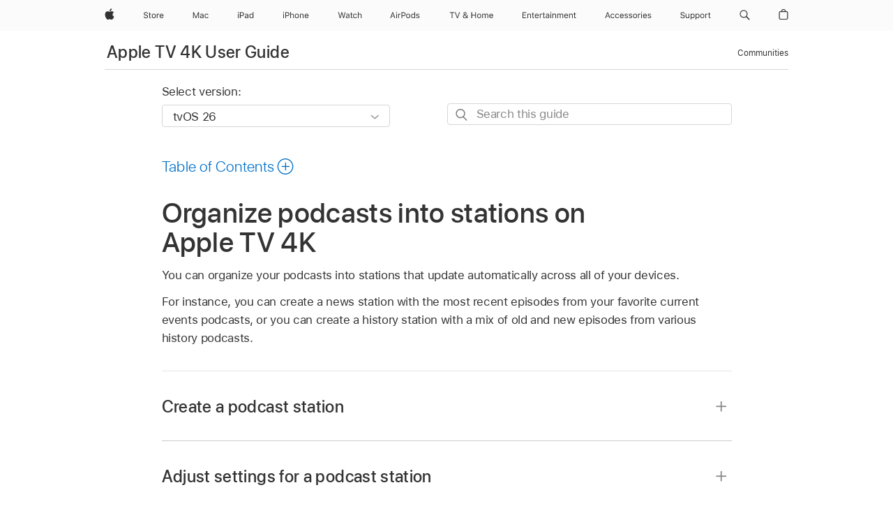

--- FILE ---
content_type: text/html;charset=utf-8
request_url: https://support.apple.com/en-ph/guide/tv/atvb30d672b1/tvos
body_size: 38405
content:

    
<!DOCTYPE html>
<html lang="en" prefix="og: http://ogp.me/ns#" dir=ltr>

<head>
	<meta name="viewport" content="width=device-width, initial-scale=1" />
	<meta http-equiv="content-type" content="text/html; charset=UTF-8" />
	<title lang="en">Organize podcasts into stations on Apple TV 4K - Apple Support (PH)</title>
	<link rel="dns-prefetch" href="https://www.apple.com/" />
	<link rel="preconnect" href="https://www.apple.com/" crossorigin />
	<link rel="canonical" href="https://support.apple.com/en-ph/guide/tv/atvb30d672b1/tvos" />
	<link rel="apple-touch-icon" href="/favicon.ico">
    <link rel="icon" type="image/png" href="/favicon.ico">
	
	
		<meta name="description" content="In the Podcasts app on Apple TV 4K, organize your favorite podcasts into stations that update automatically across all of your devices." />
		<meta property="og:url" content="https://support.apple.com/en-ph/guide/tv/atvb30d672b1/tvos" />
		<meta property="og:title" content="Organize podcasts into stations on Apple TV 4K" />
		<meta property="og:description" content="In the Podcasts app on Apple TV 4K, organize your favorite podcasts into stations that update automatically across all of your devices." />
		<meta property="og:site_name" content="Apple Support" />
		<meta property="og:locale" content="en_PH" />
		<meta property="og:type" content="article" />
		<meta name="ac-gn-search-field[locale]" content="en_PH" />
	

	
	
	
	
		<link rel="alternate" hreflang="en-ie" href="https://support.apple.com/en-ie/guide/tv/atvb30d672b1/tvos">
	
		<link rel="alternate" hreflang="ar-kw" href="https://support.apple.com/ar-kw/guide/tv/atvb30d672b1/tvos">
	
		<link rel="alternate" hreflang="en-il" href="https://support.apple.com/en-il/guide/tv/atvb30d672b1/tvos">
	
		<link rel="alternate" hreflang="ms-my" href="https://support.apple.com/ms-my/guide/tv/atvb30d672b1/tvos">
	
		<link rel="alternate" hreflang="en-in" href="https://support.apple.com/en-in/guide/tv/atvb30d672b1/tvos">
	
		<link rel="alternate" hreflang="en-ae" href="https://support.apple.com/en-ae/guide/tv/atvb30d672b1/tvos">
	
		<link rel="alternate" hreflang="en-za" href="https://support.apple.com/en-za/guide/tv/atvb30d672b1/tvos">
	
		<link rel="alternate" hreflang="ta-in" href="https://support.apple.com/ta-in/guide/tv/atvb30d672b1/tvos">
	
		<link rel="alternate" hreflang="no-no" href="https://support.apple.com/no-no/guide/tv/atvb30d672b1/tvos">
	
		<link rel="alternate" hreflang="en-al" href="https://support.apple.com/en-al/guide/tv/atvb30d672b1/tvos">
	
		<link rel="alternate" hreflang="en-is" href="https://support.apple.com/en-is/guide/tv/atvb30d672b1/tvos">
	
		<link rel="alternate" hreflang="el-gr" href="https://support.apple.com/el-gr/guide/tv/atvb30d672b1/tvos">
	
		<link rel="alternate" hreflang="en-am" href="https://support.apple.com/en-am/guide/tv/atvb30d672b1/tvos">
	
		<link rel="alternate" hreflang="nl-nl" href="https://support.apple.com/nl-nl/guide/tv/atvb30d672b1/tvos">
	
		<link rel="alternate" hreflang="en-au" href="https://support.apple.com/en-au/guide/tv/atvb30d672b1/tvos">
	
		<link rel="alternate" hreflang="he-il" href="https://support.apple.com/he-il/guide/tv/atvb30d672b1/tvos">
	
		<link rel="alternate" hreflang="en-az" href="https://support.apple.com/en-az/guide/tv/atvb30d672b1/tvos">
	
		<link rel="alternate" hreflang="or-in" href="https://support.apple.com/or-in/guide/tv/atvb30d672b1/tvos">
	
		<link rel="alternate" hreflang="hu-hu" href="https://support.apple.com/hu-hu/guide/tv/atvb30d672b1/tvos">
	
		<link rel="alternate" hreflang="ml-in" href="https://support.apple.com/ml-in/guide/tv/atvb30d672b1/tvos">
	
		<link rel="alternate" hreflang="en-jo" href="https://support.apple.com/en-jo/guide/tv/atvb30d672b1/tvos">
	
		<link rel="alternate" hreflang="en-bh" href="https://support.apple.com/en-bh/guide/tv/atvb30d672b1/tvos">
	
		<link rel="alternate" hreflang="es-cl" href="https://support.apple.com/es-cl/guide/tv/atvb30d672b1/tvos">
	
		<link rel="alternate" hreflang="fr-sn" href="https://support.apple.com/fr-sn/guide/tv/atvb30d672b1/tvos">
	
		<link rel="alternate" hreflang="fr-ca" href="https://support.apple.com/fr-ca/guide/tv/atvb30d672b1/tvos">
	
		<link rel="alternate" hreflang="es-co" href="https://support.apple.com/es-co/guide/tv/atvb30d672b1/tvos">
	
		<link rel="alternate" hreflang="pl-pl" href="https://support.apple.com/pl-pl/guide/tv/atvb30d672b1/tvos">
	
		<link rel="alternate" hreflang="en-bn" href="https://support.apple.com/en-bn/guide/tv/atvb30d672b1/tvos">
	
		<link rel="alternate" hreflang="pt-pt" href="https://support.apple.com/pt-pt/guide/tv/atvb30d672b1/tvos">
	
		<link rel="alternate" hreflang="en-sa" href="https://support.apple.com/en-sa/guide/tv/atvb30d672b1/tvos">
	
		<link rel="alternate" hreflang="fr-be" href="https://support.apple.com/fr-be/guide/tv/atvb30d672b1/tvos">
	
		<link rel="alternate" hreflang="ar-eg" href="https://support.apple.com/ar-eg/guide/tv/atvb30d672b1/tvos">
	
		<link rel="alternate" hreflang="en-bw" href="https://support.apple.com/en-bw/guide/tv/atvb30d672b1/tvos">
	
		<link rel="alternate" hreflang="en-sg" href="https://support.apple.com/en-sg/guide/tv/atvb30d672b1/tvos">
	
		<link rel="alternate" hreflang="en-by" href="https://support.apple.com/en-by/guide/tv/atvb30d672b1/tvos">
	
		<link rel="alternate" hreflang="en-ke" href="https://support.apple.com/en-ke/guide/tv/atvb30d672b1/tvos">
	
		<link rel="alternate" hreflang="en-om" href="https://support.apple.com/en-om/guide/tv/atvb30d672b1/tvos">
	
		<link rel="alternate" hreflang="en-ge" href="https://support.apple.com/en-ge/guide/tv/atvb30d672b1/tvos">
	
		<link rel="alternate" hreflang="zh-mo" href="https://support.apple.com/zh-mo/guide/tv/atvb30d672b1/tvos">
	
		<link rel="alternate" hreflang="de-at" href="https://support.apple.com/de-at/guide/tv/atvb30d672b1/tvos">
	
		<link rel="alternate" hreflang="en-gu" href="https://support.apple.com/en-gu/guide/tv/atvb30d672b1/tvos">
	
		<link rel="alternate" hreflang="en-gw" href="https://support.apple.com/en-gw/guide/tv/atvb30d672b1/tvos">
	
		<link rel="alternate" hreflang="fr-gn" href="https://support.apple.com/fr-gn/guide/tv/atvb30d672b1/tvos">
	
		<link rel="alternate" hreflang="bg-bg" href="https://support.apple.com/bg-bg/guide/tv/atvb30d672b1/tvos">
	
		<link rel="alternate" hreflang="fr-gq" href="https://support.apple.com/fr-gq/guide/tv/atvb30d672b1/tvos">
	
		<link rel="alternate" hreflang="cs-cz" href="https://support.apple.com/cs-cz/guide/tv/atvb30d672b1/tvos">
	
		<link rel="alternate" hreflang="en-ph" href="https://support.apple.com/en-ph/guide/tv/atvb30d672b1/tvos">
	
		<link rel="alternate" hreflang="zh-tw" href="https://support.apple.com/zh-tw/guide/tv/atvb30d672b1/tvos">
	
		<link rel="alternate" hreflang="en-hk" href="https://support.apple.com/en-hk/guide/tv/atvb30d672b1/tvos">
	
		<link rel="alternate" hreflang="ko-kr" href="https://support.apple.com/ko-kr/guide/tv/atvb30d672b1/tvos">
	
		<link rel="alternate" hreflang="sk-sk" href="https://support.apple.com/sk-sk/guide/tv/atvb30d672b1/tvos">
	
		<link rel="alternate" hreflang="ru-ru" href="https://support.apple.com/ru-ru/guide/tv/atvb30d672b1/tvos">
	
		<link rel="alternate" hreflang="ar-om" href="https://support.apple.com/ar-om/guide/tv/atvb30d672b1/tvos">
	
		<link rel="alternate" hreflang="en-qa" href="https://support.apple.com/en-qa/guide/tv/atvb30d672b1/tvos">
	
		<link rel="alternate" hreflang="sv-se" href="https://support.apple.com/sv-se/guide/tv/atvb30d672b1/tvos">
	
		<link rel="alternate" hreflang="mr-in" href="https://support.apple.com/mr-in/guide/tv/atvb30d672b1/tvos">
	
		<link rel="alternate" hreflang="da-dk" href="https://support.apple.com/da-dk/guide/tv/atvb30d672b1/tvos">
	
		<link rel="alternate" hreflang="uk-ua" href="https://support.apple.com/uk-ua/guide/tv/atvb30d672b1/tvos">
	
		<link rel="alternate" hreflang="en-us" href="https://support.apple.com/guide/tv/atvb30d672b1/tvos">
	
		<link rel="alternate" hreflang="en-mk" href="https://support.apple.com/en-mk/guide/tv/atvb30d672b1/tvos">
	
		<link rel="alternate" hreflang="en-mn" href="https://support.apple.com/en-mn/guide/tv/atvb30d672b1/tvos">
	
		<link rel="alternate" hreflang="gu-in" href="https://support.apple.com/gu-in/guide/tv/atvb30d672b1/tvos">
	
		<link rel="alternate" hreflang="lv-lv" href="https://support.apple.com/lv-lv/guide/tv/atvb30d672b1/tvos">
	
		<link rel="alternate" hreflang="en-eg" href="https://support.apple.com/en-eg/guide/tv/atvb30d672b1/tvos">
	
		<link rel="alternate" hreflang="en-mo" href="https://support.apple.com/en-mo/guide/tv/atvb30d672b1/tvos">
	
		<link rel="alternate" hreflang="en-uz" href="https://support.apple.com/en-uz/guide/tv/atvb30d672b1/tvos">
	
		<link rel="alternate" hreflang="fr-ne" href="https://support.apple.com/fr-ne/guide/tv/atvb30d672b1/tvos">
	
		<link rel="alternate" hreflang="en-mt" href="https://support.apple.com/en-mt/guide/tv/atvb30d672b1/tvos">
	
		<link rel="alternate" hreflang="nl-be" href="https://support.apple.com/nl-be/guide/tv/atvb30d672b1/tvos">
	
		<link rel="alternate" hreflang="zh-cn" href="https://support.apple.com/zh-cn/guide/tv/atvb30d672b1/tvos">
	
		<link rel="alternate" hreflang="te-in" href="https://support.apple.com/te-in/guide/tv/atvb30d672b1/tvos">
	
		<link rel="alternate" hreflang="en-mz" href="https://support.apple.com/en-mz/guide/tv/atvb30d672b1/tvos">
	
		<link rel="alternate" hreflang="fr-ml" href="https://support.apple.com/fr-ml/guide/tv/atvb30d672b1/tvos">
	
		<link rel="alternate" hreflang="en-my" href="https://support.apple.com/en-my/guide/tv/atvb30d672b1/tvos">
	
		<link rel="alternate" hreflang="hi-in" href="https://support.apple.com/hi-in/guide/tv/atvb30d672b1/tvos">
	
		<link rel="alternate" hreflang="fr-mu" href="https://support.apple.com/fr-mu/guide/tv/atvb30d672b1/tvos">
	
		<link rel="alternate" hreflang="en-ng" href="https://support.apple.com/en-ng/guide/tv/atvb30d672b1/tvos">
	
		<link rel="alternate" hreflang="el-cy" href="https://support.apple.com/el-cy/guide/tv/atvb30d672b1/tvos">
	
		<link rel="alternate" hreflang="en-vn" href="https://support.apple.com/en-vn/guide/tv/atvb30d672b1/tvos">
	
		<link rel="alternate" hreflang="ja-jp" href="https://support.apple.com/ja-jp/guide/tv/atvb30d672b1/tvos">
	
		<link rel="alternate" hreflang="de-ch" href="https://support.apple.com/de-ch/guide/tv/atvb30d672b1/tvos">
	
		<link rel="alternate" hreflang="ar-qa" href="https://support.apple.com/ar-qa/guide/tv/atvb30d672b1/tvos">
	
		<link rel="alternate" hreflang="en-nz" href="https://support.apple.com/en-nz/guide/tv/atvb30d672b1/tvos">
	
		<link rel="alternate" hreflang="it-ch" href="https://support.apple.com/it-ch/guide/tv/atvb30d672b1/tvos">
	
		<link rel="alternate" hreflang="tr-tr" href="https://support.apple.com/tr-tr/guide/tv/atvb30d672b1/tvos">
	
		<link rel="alternate" hreflang="et-ee" href="https://support.apple.com/et-ee/guide/tv/atvb30d672b1/tvos">
	
		<link rel="alternate" hreflang="fr-fr" href="https://support.apple.com/fr-fr/guide/tv/atvb30d672b1/tvos">
	
		<link rel="alternate" hreflang="vi-vn" href="https://support.apple.com/vi-vn/guide/tv/atvb30d672b1/tvos">
	
		<link rel="alternate" hreflang="en-gb" href="https://support.apple.com/en-gb/guide/tv/atvb30d672b1/tvos">
	
		<link rel="alternate" hreflang="fi-fi" href="https://support.apple.com/fi-fi/guide/tv/atvb30d672b1/tvos">
	
		<link rel="alternate" hreflang="en-kg" href="https://support.apple.com/en-kg/guide/tv/atvb30d672b1/tvos">
	
		<link rel="alternate" hreflang="en-ca" href="https://support.apple.com/en-ca/guide/tv/atvb30d672b1/tvos">
	
		<link rel="alternate" hreflang="fr-tn" href="https://support.apple.com/fr-tn/guide/tv/atvb30d672b1/tvos">
	
		<link rel="alternate" hreflang="lt-lt" href="https://support.apple.com/lt-lt/guide/tv/atvb30d672b1/tvos">
	
		<link rel="alternate" hreflang="ar-ae" href="https://support.apple.com/ar-ae/guide/tv/atvb30d672b1/tvos">
	
		<link rel="alternate" hreflang="sl-si" href="https://support.apple.com/sl-si/guide/tv/atvb30d672b1/tvos">
	
		<link rel="alternate" hreflang="bn-in" href="https://support.apple.com/bn-in/guide/tv/atvb30d672b1/tvos">
	
		<link rel="alternate" hreflang="en-kw" href="https://support.apple.com/en-kw/guide/tv/atvb30d672b1/tvos">
	
		<link rel="alternate" hreflang="en-kz" href="https://support.apple.com/en-kz/guide/tv/atvb30d672b1/tvos">
	
		<link rel="alternate" hreflang="fr-cf" href="https://support.apple.com/fr-cf/guide/tv/atvb30d672b1/tvos">
	
		<link rel="alternate" hreflang="fr-ci" href="https://support.apple.com/fr-ci/guide/tv/atvb30d672b1/tvos">
	
		<link rel="alternate" hreflang="pa-in" href="https://support.apple.com/pa-in/guide/tv/atvb30d672b1/tvos">
	
		<link rel="alternate" hreflang="fr-ch" href="https://support.apple.com/fr-ch/guide/tv/atvb30d672b1/tvos">
	
		<link rel="alternate" hreflang="es-us" href="https://support.apple.com/es-us/guide/tv/atvb30d672b1/tvos">
	
		<link rel="alternate" hreflang="kn-in" href="https://support.apple.com/kn-in/guide/tv/atvb30d672b1/tvos">
	
		<link rel="alternate" hreflang="fr-cm" href="https://support.apple.com/fr-cm/guide/tv/atvb30d672b1/tvos">
	
		<link rel="alternate" hreflang="en-lb" href="https://support.apple.com/en-lb/guide/tv/atvb30d672b1/tvos">
	
		<link rel="alternate" hreflang="en-tj" href="https://support.apple.com/en-tj/guide/tv/atvb30d672b1/tvos">
	
		<link rel="alternate" hreflang="en-tm" href="https://support.apple.com/en-tm/guide/tv/atvb30d672b1/tvos">
	
		<link rel="alternate" hreflang="ar-sa" href="https://support.apple.com/ar-sa/guide/tv/atvb30d672b1/tvos">
	
		<link rel="alternate" hreflang="de-de" href="https://support.apple.com/de-de/guide/tv/atvb30d672b1/tvos">
	
		<link rel="alternate" hreflang="ca-es" href="https://support.apple.com/ca-es/guide/tv/atvb30d672b1/tvos">
	
		<link rel="alternate" hreflang="en-lk" href="https://support.apple.com/en-lk/guide/tv/atvb30d672b1/tvos">
	
		<link rel="alternate" hreflang="fr-ma" href="https://support.apple.com/fr-ma/guide/tv/atvb30d672b1/tvos">
	
		<link rel="alternate" hreflang="zh-hk" href="https://support.apple.com/zh-hk/guide/tv/atvb30d672b1/tvos">
	
		<link rel="alternate" hreflang="pt-br" href="https://support.apple.com/pt-br/guide/tv/atvb30d672b1/tvos">
	
		<link rel="alternate" hreflang="de-li" href="https://support.apple.com/de-li/guide/tv/atvb30d672b1/tvos">
	
		<link rel="alternate" hreflang="es-es" href="https://support.apple.com/es-es/guide/tv/atvb30d672b1/tvos">
	
		<link rel="alternate" hreflang="ar-bh" href="https://support.apple.com/ar-bh/guide/tv/atvb30d672b1/tvos">
	
		<link rel="alternate" hreflang="fr-mg" href="https://support.apple.com/fr-mg/guide/tv/atvb30d672b1/tvos">
	
		<link rel="alternate" hreflang="ar-jo" href="https://support.apple.com/ar-jo/guide/tv/atvb30d672b1/tvos">
	
		<link rel="alternate" hreflang="es-mx" href="https://support.apple.com/es-mx/guide/tv/atvb30d672b1/tvos">
	
		<link rel="alternate" hreflang="it-it" href="https://support.apple.com/it-it/guide/tv/atvb30d672b1/tvos">
	
		<link rel="alternate" hreflang="ur-in" href="https://support.apple.com/ur-in/guide/tv/atvb30d672b1/tvos">
	
		<link rel="alternate" hreflang="id-id" href="https://support.apple.com/id-id/guide/tv/atvb30d672b1/tvos">
	
		<link rel="alternate" hreflang="de-lu" href="https://support.apple.com/de-lu/guide/tv/atvb30d672b1/tvos">
	
		<link rel="alternate" hreflang="en-md" href="https://support.apple.com/en-md/guide/tv/atvb30d672b1/tvos">
	
		<link rel="alternate" hreflang="fr-lu" href="https://support.apple.com/fr-lu/guide/tv/atvb30d672b1/tvos">
	
		<link rel="alternate" hreflang="en-me" href="https://support.apple.com/en-me/guide/tv/atvb30d672b1/tvos">
	
		<link rel="alternate" hreflang="th-th" href="https://support.apple.com/th-th/guide/tv/atvb30d672b1/tvos">
	

		<link rel="preload" as="style" href="/clientside/build/apd-sasskit.built.css" onload="this.onload=null;this.rel='stylesheet'">
		<noscript>
			<link rel="stylesheet" href="/clientside/build/apd-sasskit.built.css" type="text/css" />
		</noscript>

		
			<link rel="preload" as="style" href="/clientside/build/app-apd.css" onload="this.onload=null;this.rel='stylesheet'">
			<noscript>
				<link rel="stylesheet" href="/clientside/build/app-apd.css" type="text/css" />
			</noscript>
    	

	
    <link rel="preload" as="style"
        href="//www.apple.com/wss/fonts?families=SF+Pro,v1:200,300,400,500,600|SF+Pro+Icons,v1"
        onload="this.onload=null;this.rel='stylesheet'">
    <noscript>
        <link rel="stylesheet" href="//www.apple.com/wss/fonts?families=SF+Pro,v1:200,300,400,500,600|SF+Pro+Icons,v1" type="text/css" />
    </noscript>


	<script>
 
    var _applemd = {
        page: {
            
            site_section: "kb",
            
            content_type: "bk",
            info_type: "",
            topics: "",
            in_house: "",
            locale: "en-ph",
            
                content_template: "topic",
            
            friendly_content: {
                title: `Apple TV 4K User Guide`,
                publish_date: "12122025",
                
                    topic_id:   "ATVB30D672B1",
                    article_id        :   "BK_E5673D2D1B65A9B2DAF0B8697C291D63_ATVB30D672B1",
                    product_version   :   "tv, 26",
                    os_version        :   "tvOS 26, 26",
                    article_version   :   "1"
                
            },
            
            
        },
        
            product: "tv"
        
    };
    const isMobilePlayer = /iPhone|iPod|Android/i.test(navigator.userAgent);
    

</script>

	
	<script>
		var data = {	
			showHelpFulfeedBack: true,
			id: "BK_E5673D2D1B65A9B2DAF0B8697C291D63_ATVB30D672B1",
			locale: "en_US",
			podCookie: "ph~en",
			source : "",
			isSecureEnv: false,
			dtmPageSource: "topic",
			domain: "support.apple.com",
			isNeighborJsEnabled: true,
            dtmPageName: "acs.pageload"
		}
		window.appState = JSON.stringify(data);
	</script>
	 
		<script src="/clientside/build/nn.js" type="text/javascript" charset="utf-8"></script>
<script>
    
     var neighborInitData = {
        appDataSchemaVersion: '1.0.0',
        webVitalDataThrottlingPercentage: 100,
        reportThrottledWebVitalDataTypes: ['system:dom-content-loaded', 'system:load', 'system:unfocus', 'system:focus', 'system:unload', 'system:page-hide', 'system:visibility-change-visible', 'system:visibility-change-hidden', 'system:event', 'app:load', 'app:unload', 'app:event'],
        trackMarcomSearch: true,
        trackSurvey: true,
        
        endpoint: 'https://supportmetrics.apple.com/content/services/stats'
    }
</script>

	



</head>


	<body dir="ltr" data-istaskopen="false" lang="en" class="ac-gn-current-support no-js AppleTopic apd-topic dark-mode-enabled" data-designversion="2" itemscope
		itemtype="https://schema.org/TechArticle">

    
	
		





		 <meta name="globalnav-store-key" content="S2A49YFKJF2JAT22K" />
<meta name="globalnav-search-field[name]" content="q" />
<meta name="globalnav-search-field[action]" content="https://support.apple.com/kb/index" />
<meta name="globalnav-search-field[src]" content="globalnav_support" />
<meta name="globalnav-search-field[type]" content="organic" />
<meta name="globalnav-search-field[page]" content="search" />
<meta name="globalnav-search-field[locale]" content="en_PH" />
<meta name="globalnav-search-field[placeholder]" content="Search Support" />
<link
  rel="stylesheet"
  type="text/css"
  href="https://www.apple.com/api-www/global-elements/global-header/v1/assets/globalheader.css"
/>
<div id="globalheader" class="globalnav-scrim globalheader-light"><aside id="globalmessage-segment" lang="en-PH" dir="ltr" class="globalmessage-segment"><ul data-strings="{&quot;view&quot;:&quot;{%STOREFRONT%} Store Home&quot;,&quot;segments&quot;:{&quot;eduInd&quot;:&quot;Education Store Home&quot;,&quot;other&quot;:&quot;Store Home&quot;},&quot;exit&quot;:&quot;Exit&quot;}" class="globalmessage-segment-content"></ul></aside><nav id="globalnav" lang="en-PH" dir="ltr" aria-label="Global" data-analytics-element-engagement-start="globalnav:onFlyoutOpen" data-analytics-element-engagement-end="globalnav:onFlyoutClose" data-store-api="https://www.apple.com/[storefront]/shop/bag/status" data-analytics-activitymap-region-id="global nav" data-analytics-region="global nav" class="globalnav no-js   "><div class="globalnav-content"><div class="globalnav-item globalnav-menuback"><button aria-label="Main menu" class="globalnav-menuback-button"><span class="globalnav-chevron-icon"><svg height="48" viewBox="0 0 9 48" width="9" xmlns="http://www.w3.org/2000/svg"><path d="m1.5618 24.0621 6.5581-6.4238c.2368-.2319.2407-.6118.0088-.8486-.2324-.2373-.6123-.2407-.8486-.0088l-7 6.8569c-.1157.1138-.1807.2695-.1802.4316.001.1621.0674.3174.1846.4297l7 6.7241c.1162.1118.2661.1675.4155.1675.1577 0 .3149-.062.4326-.1846.2295-.2388.2222-.6187-.0171-.8481z"></path></svg></span></button></div><ul id="globalnav-list" class="globalnav-list"><li data-analytics-element-engagement="globalnav hover - apple" class="
				globalnav-item
				globalnav-item-apple
				
				
			"><a href="https://www.apple.com/ph/" data-globalnav-item-name="apple" data-analytics-title="apple home" aria-label="Apple" class="globalnav-link globalnav-link-apple"><span class="globalnav-image-regular globalnav-link-image"><svg height="44" viewBox="0 0 14 44" width="14" xmlns="http://www.w3.org/2000/svg"><path d="m13.0729 17.6825a3.61 3.61 0 0 0 -1.7248 3.0365 3.5132 3.5132 0 0 0 2.1379 3.2223 8.394 8.394 0 0 1 -1.0948 2.2618c-.6816.9812-1.3943 1.9623-2.4787 1.9623s-1.3633-.63-2.613-.63c-1.2187 0-1.6525.6507-2.644.6507s-1.6834-.9089-2.4787-2.0243a9.7842 9.7842 0 0 1 -1.6628-5.2776c0-3.0984 2.014-4.7405 3.9969-4.7405 1.0535 0 1.9314.6919 2.5924.6919.63 0 1.6112-.7333 2.8092-.7333a3.7579 3.7579 0 0 1 3.1604 1.5802zm-3.7284-2.8918a3.5615 3.5615 0 0 0 .8469-2.22 1.5353 1.5353 0 0 0 -.031-.32 3.5686 3.5686 0 0 0 -2.3445 1.2084 3.4629 3.4629 0 0 0 -.8779 2.1585 1.419 1.419 0 0 0 .031.2892 1.19 1.19 0 0 0 .2169.0207 3.0935 3.0935 0 0 0 2.1586-1.1368z"></path></svg></span><span class="globalnav-image-compact globalnav-link-image"><svg height="48" viewBox="0 0 17 48" width="17" xmlns="http://www.w3.org/2000/svg"><path d="m15.5752 19.0792a4.2055 4.2055 0 0 0 -2.01 3.5376 4.0931 4.0931 0 0 0 2.4908 3.7542 9.7779 9.7779 0 0 1 -1.2755 2.6351c-.7941 1.1431-1.6244 2.2862-2.8878 2.2862s-1.5883-.734-3.0443-.734c-1.42 0-1.9252.7581-3.08.7581s-1.9611-1.0589-2.8876-2.3584a11.3987 11.3987 0 0 1 -1.9373-6.1487c0-3.61 2.3464-5.523 4.6566-5.523 1.2274 0 2.25.8062 3.02.8062.734 0 1.8771-.8543 3.2729-.8543a4.3778 4.3778 0 0 1 3.6822 1.841zm-6.8586-2.0456a1.3865 1.3865 0 0 1 -.2527-.024 1.6557 1.6557 0 0 1 -.0361-.337 4.0341 4.0341 0 0 1 1.0228-2.5148 4.1571 4.1571 0 0 1 2.7314-1.4078 1.7815 1.7815 0 0 1 .0361.373 4.1487 4.1487 0 0 1 -.9867 2.587 3.6039 3.6039 0 0 1 -2.5148 1.3236z"></path></svg></span><span class="globalnav-link-text">Apple</span></a></li><li data-topnav-flyout-item="menu" data-topnav-flyout-label="Menu" role="none" class="globalnav-item globalnav-menu"><div data-topnav-flyout="menu" class="globalnav-flyout"><div class="globalnav-menu-list"><div data-analytics-element-engagement="globalnav hover - store" class="
				globalnav-item
				globalnav-item-store
				globalnav-item-menu
				
			"><ul role="none" class="globalnav-submenu-trigger-group"><li class="globalnav-submenu-trigger-item"><a href="https://www.apple.com/ph/shop/goto/store" data-globalnav-item-name="store" data-topnav-flyout-trigger-compact="true" data-analytics-title="store" data-analytics-element-engagement="hover - store" aria-label="Store" class="globalnav-link globalnav-submenu-trigger-link globalnav-link-store"><span class="globalnav-link-text-container"><span class="globalnav-image-regular globalnav-link-image"><svg height="44" viewBox="0 0 30 44" width="30" xmlns="http://www.w3.org/2000/svg"><path d="m26.5679 20.4629c1.002 0 1.67.738 1.693 1.857h-3.48c.076-1.119.779-1.857 1.787-1.857zm2.754 2.672v-.387c0-1.963-1.037-3.176-2.742-3.176-1.735 0-2.848 1.289-2.848 3.276 0 1.998 1.096 3.263 2.848 3.263 1.383 0 2.367-.668 2.66-1.746h-1.008c-.264.557-.814.856-1.629.856-1.072 0-1.769-.791-1.822-2.039v-.047zm-9.547-3.451h.96v.937h.094c.188-.615.914-1.049 1.752-1.049.164 0 .375.012.504.03v1.007c-.082-.023-.445-.058-.644-.058-.961 0-1.659 1.098-1.659 1.535v3.914h-1.007zm-4.27 5.519c-1.195 0-1.869-.867-1.869-2.361 0-1.5.674-2.361 1.869-2.361 1.196 0 1.87.861 1.87 2.361 0 1.494-.674 2.361-1.87 2.361zm0-5.631c-1.798 0-2.912 1.237-2.912 3.27 0 2.027 1.114 3.269 2.912 3.269 1.799 0 2.913-1.242 2.913-3.269 0-2.033-1.114-3.27-2.913-3.27zm-5.478-1.475v1.635h1.407v.843h-1.407v3.575c0 .744.282 1.06.938 1.06.182 0 .281-.006.469-.023v.849c-.199.035-.393.059-.592.059-1.301 0-1.822-.481-1.822-1.688v-3.832h-1.02v-.843h1.02v-1.635zm-8.103 5.694c.129.885.973 1.447 2.174 1.447 1.137 0 1.975-.615 1.975-1.453 0-.72-.527-1.177-1.693-1.47l-1.084-.282c-1.53-.386-2.192-1.078-2.192-2.279 0-1.436 1.201-2.408 2.988-2.408 1.635 0 2.854.972 2.942 2.338h-1.061c-.146-.867-.861-1.383-1.916-1.383-1.125 0-1.869.562-1.869 1.418 0 .662.463 1.043 1.629 1.342l.885.234c1.752.439 2.455 1.119 2.455 2.361 0 1.553-1.225 2.543-3.158 2.543-1.793 0-3.03-.949-3.141-2.408z"></path></svg></span><span class="globalnav-link-text">Store</span></span></a></li></ul></div><div data-analytics-element-engagement="globalnav hover - mac" class="
				globalnav-item
				globalnav-item-mac
				globalnav-item-menu
				
			"><ul role="none" class="globalnav-submenu-trigger-group"><li class="globalnav-submenu-trigger-item"><a href="https://www.apple.com/ph/mac/" data-globalnav-item-name="mac" data-topnav-flyout-trigger-compact="true" data-analytics-title="mac" data-analytics-element-engagement="hover - mac" aria-label="Mac" class="globalnav-link globalnav-submenu-trigger-link globalnav-link-mac"><span class="globalnav-link-text-container"><span class="globalnav-image-regular globalnav-link-image"><svg height="44" viewBox="0 0 23 44" width="23" xmlns="http://www.w3.org/2000/svg"><path d="m8.1558 25.9987v-6.457h-.0703l-2.666 6.457h-.8907l-2.666-6.457h-.0703v6.457h-.9844v-8.4551h1.2246l2.8945 7.0547h.0938l2.8945-7.0547h1.2246v8.4551zm2.5166-1.7696c0-1.1309.832-1.7812 2.3027-1.8691l1.8223-.1113v-.5742c0-.7793-.4863-1.207-1.4297-1.207-.7559 0-1.2832.2871-1.4238.7852h-1.0195c.1348-1.0137 1.1309-1.6816 2.4785-1.6816 1.541 0 2.4023.791 2.4023 2.1035v4.3242h-.9609v-.9318h-.0938c-.4102.6738-1.1016 1.043-1.9453 1.043-1.2246 0-2.1328-.7266-2.1328-1.8809zm4.125-.5859v-.5801l-1.6992.1113c-.9609.0645-1.3828.3984-1.3828 1.0312 0 .6445.5449 1.0195 1.2773 1.0195 1.0371.0001 1.8047-.6796 1.8047-1.5819zm6.958-2.0273c-.1641-.627-.7207-1.1367-1.6289-1.1367-1.1367 0-1.8516.9082-1.8516 2.3379 0 1.459.7266 2.3848 1.8516 2.3848.8496 0 1.4414-.3926 1.6289-1.1074h1.0195c-.1816 1.1602-1.125 2.0156-2.6426 2.0156-1.7695 0-2.9004-1.2832-2.9004-3.293 0-1.9688 1.125-3.2461 2.8945-3.2461 1.5352 0 2.4727.9199 2.6484 2.0449z"></path></svg></span><span class="globalnav-link-text">Mac</span></span></a></li></ul></div><div data-analytics-element-engagement="globalnav hover - ipad" class="
				globalnav-item
				globalnav-item-ipad
				globalnav-item-menu
				
			"><ul role="none" class="globalnav-submenu-trigger-group"><li class="globalnav-submenu-trigger-item"><a href="https://www.apple.com/ph/ipad/" data-globalnav-item-name="ipad" data-topnav-flyout-trigger-compact="true" data-analytics-title="ipad" data-analytics-element-engagement="hover - ipad" aria-label="iPad" class="globalnav-link globalnav-submenu-trigger-link globalnav-link-ipad"><span class="globalnav-link-text-container"><span class="globalnav-image-regular globalnav-link-image"><svg height="44" viewBox="0 0 24 44" width="24" xmlns="http://www.w3.org/2000/svg"><path d="m14.9575 23.7002c0 .902-.768 1.582-1.805 1.582-.732 0-1.277-.375-1.277-1.02 0-.632.422-.966 1.383-1.031l1.699-.111zm-1.395-4.072c-1.347 0-2.343.668-2.478 1.681h1.019c.141-.498.668-.785 1.424-.785.944 0 1.43.428 1.43 1.207v.574l-1.822.112c-1.471.088-2.303.738-2.303 1.869 0 1.154.908 1.881 2.133 1.881.844 0 1.535-.369 1.945-1.043h.094v.931h.961v-4.324c0-1.312-.862-2.103-2.403-2.103zm6.769 5.575c-1.155 0-1.846-.885-1.846-2.361 0-1.471.697-2.362 1.846-2.362 1.142 0 1.857.914 1.857 2.362 0 1.459-.709 2.361-1.857 2.361zm1.834-8.027v3.503h-.088c-.358-.691-1.102-1.107-1.981-1.107-1.605 0-2.654 1.289-2.654 3.27 0 1.986 1.037 3.269 2.654 3.269.873 0 1.623-.416 2.022-1.119h.093v1.008h.961v-8.824zm-15.394 4.869h-1.863v-3.563h1.863c1.225 0 1.899.639 1.899 1.799 0 1.119-.697 1.764-1.899 1.764zm.276-4.5h-3.194v8.455h1.055v-3.018h2.127c1.588 0 2.719-1.119 2.719-2.701 0-1.611-1.108-2.736-2.707-2.736zm-6.064 8.454h1.008v-6.316h-1.008zm-.199-8.237c0-.387.316-.704.703-.704s.703.317.703.704c0 .386-.316.703-.703.703s-.703-.317-.703-.703z"></path></svg></span><span class="globalnav-link-text">iPad</span></span></a></li></ul></div><div data-analytics-element-engagement="globalnav hover - iphone" class="
				globalnav-item
				globalnav-item-iphone
				globalnav-item-menu
				
			"><ul role="none" class="globalnav-submenu-trigger-group"><li class="globalnav-submenu-trigger-item"><a href="https://www.apple.com/ph/iphone/" data-globalnav-item-name="iphone" data-topnav-flyout-trigger-compact="true" data-analytics-title="iphone" data-analytics-element-engagement="hover - iphone" aria-label="iPhone" class="globalnav-link globalnav-submenu-trigger-link globalnav-link-iphone"><span class="globalnav-link-text-container"><span class="globalnav-image-regular globalnav-link-image"><svg height="44" viewBox="0 0 38 44" width="38" xmlns="http://www.w3.org/2000/svg"><path d="m32.7129 22.3203h3.48c-.023-1.119-.691-1.857-1.693-1.857-1.008 0-1.711.738-1.787 1.857zm4.459 2.045c-.293 1.078-1.277 1.746-2.66 1.746-1.752 0-2.848-1.266-2.848-3.264 0-1.986 1.113-3.275 2.848-3.275 1.705 0 2.742 1.213 2.742 3.176v.386h-4.541v.047c.053 1.248.75 2.039 1.822 2.039.815 0 1.366-.298 1.629-.855zm-12.282-4.682h.961v.996h.094c.316-.697.932-1.107 1.898-1.107 1.418 0 2.209.838 2.209 2.338v4.09h-1.007v-3.844c0-1.137-.481-1.676-1.489-1.676s-1.658.674-1.658 1.781v3.739h-1.008zm-2.499 3.158c0-1.5-.674-2.361-1.869-2.361-1.196 0-1.87.861-1.87 2.361 0 1.495.674 2.362 1.87 2.362 1.195 0 1.869-.867 1.869-2.362zm-4.782 0c0-2.033 1.114-3.269 2.913-3.269 1.798 0 2.912 1.236 2.912 3.269 0 2.028-1.114 3.27-2.912 3.27-1.799 0-2.913-1.242-2.913-3.27zm-6.636-5.666h1.008v3.504h.093c.317-.697.979-1.107 1.946-1.107 1.336 0 2.179.855 2.179 2.338v4.09h-1.007v-3.844c0-1.119-.504-1.676-1.459-1.676-1.131 0-1.752.715-1.752 1.781v3.739h-1.008zm-6.015 4.87h1.863c1.202 0 1.899-.645 1.899-1.764 0-1.16-.674-1.799-1.899-1.799h-1.863zm2.139-4.5c1.599 0 2.707 1.125 2.707 2.736 0 1.582-1.131 2.701-2.719 2.701h-2.127v3.018h-1.055v-8.455zm-6.114 8.454h1.008v-6.316h-1.008zm-.2-8.238c0-.386.317-.703.703-.703.387 0 .704.317.704.703 0 .387-.317.704-.704.704-.386 0-.703-.317-.703-.704z"></path></svg></span><span class="globalnav-link-text">iPhone</span></span></a></li></ul></div><div data-analytics-element-engagement="globalnav hover - watch" class="
				globalnav-item
				globalnav-item-watch
				globalnav-item-menu
				
			"><ul role="none" class="globalnav-submenu-trigger-group"><li class="globalnav-submenu-trigger-item"><a href="https://www.apple.com/ph/watch/" data-globalnav-item-name="watch" data-topnav-flyout-trigger-compact="true" data-analytics-title="watch" data-analytics-element-engagement="hover - watch" aria-label="Watch" class="globalnav-link globalnav-submenu-trigger-link globalnav-link-watch"><span class="globalnav-link-text-container"><span class="globalnav-image-regular globalnav-link-image"><svg height="44" viewBox="0 0 35 44" width="35" xmlns="http://www.w3.org/2000/svg"><path d="m28.9819 17.1758h1.008v3.504h.094c.316-.697.978-1.108 1.945-1.108 1.336 0 2.18.856 2.18 2.338v4.09h-1.008v-3.844c0-1.119-.504-1.675-1.459-1.675-1.131 0-1.752.715-1.752 1.781v3.738h-1.008zm-2.42 4.441c-.164-.627-.721-1.136-1.629-1.136-1.137 0-1.852.908-1.852 2.338 0 1.459.727 2.384 1.852 2.384.849 0 1.441-.392 1.629-1.107h1.019c-.182 1.16-1.125 2.016-2.642 2.016-1.77 0-2.901-1.284-2.901-3.293 0-1.969 1.125-3.247 2.895-3.247 1.535 0 2.472.92 2.648 2.045zm-6.533-3.568v1.635h1.407v.844h-1.407v3.574c0 .744.282 1.06.938 1.06.182 0 .281-.006.469-.023v.85c-.2.035-.393.058-.592.058-1.301 0-1.822-.48-1.822-1.687v-3.832h-1.02v-.844h1.02v-1.635zm-4.2 5.596v-.58l-1.699.111c-.961.064-1.383.398-1.383 1.031 0 .645.545 1.02 1.277 1.02 1.038 0 1.805-.68 1.805-1.582zm-4.125.586c0-1.131.832-1.782 2.303-1.869l1.822-.112v-.574c0-.779-.486-1.207-1.43-1.207-.755 0-1.283.287-1.423.785h-1.02c.135-1.014 1.131-1.682 2.479-1.682 1.541 0 2.402.792 2.402 2.104v4.324h-.961v-.931h-.094c-.41.673-1.101 1.043-1.945 1.043-1.225 0-2.133-.727-2.133-1.881zm-7.684 1.769h-.996l-2.303-8.455h1.101l1.682 6.873h.07l1.893-6.873h1.066l1.893 6.873h.07l1.682-6.873h1.101l-2.302 8.455h-.996l-1.946-6.674h-.07z"></path></svg></span><span class="globalnav-link-text">Watch</span></span></a></li></ul></div><div data-analytics-element-engagement="globalnav hover - airpods" class="
				globalnav-item
				globalnav-item-airpods
				globalnav-item-menu
				
			"><ul role="none" class="globalnav-submenu-trigger-group"><li class="globalnav-submenu-trigger-item"><a href="https://www.apple.com/ph/airpods/" data-globalnav-item-name="airpods" data-topnav-flyout-trigger-compact="true" data-analytics-title="airpods" data-analytics-element-engagement="hover - airpods" aria-label="AirPods" class="globalnav-link globalnav-submenu-trigger-link globalnav-link-airpods"><span class="globalnav-link-text-container"><span class="globalnav-image-regular globalnav-link-image"><svg height="44" viewBox="0 0 43 44" width="43" xmlns="http://www.w3.org/2000/svg"><path d="m11.7153 19.6836h.961v.937h.094c.187-.615.914-1.048 1.752-1.048.164 0 .375.011.504.029v1.008c-.082-.024-.446-.059-.645-.059-.961 0-1.658.645-1.658 1.535v3.914h-1.008zm28.135-.111c1.324 0 2.244.656 2.379 1.693h-.996c-.135-.504-.627-.838-1.389-.838-.75 0-1.336.381-1.336.943 0 .434.352.704 1.096.885l.973.235c1.189.287 1.763.802 1.763 1.711 0 1.13-1.095 1.91-2.531 1.91-1.406 0-2.373-.674-2.484-1.723h1.037c.17.533.674.873 1.482.873.85 0 1.459-.404 1.459-.984 0-.434-.328-.727-1.002-.891l-1.084-.264c-1.183-.287-1.722-.796-1.722-1.71 0-1.049 1.013-1.84 2.355-1.84zm-6.665 5.631c-1.155 0-1.846-.885-1.846-2.362 0-1.471.697-2.361 1.846-2.361 1.142 0 1.857.914 1.857 2.361 0 1.459-.709 2.362-1.857 2.362zm1.834-8.028v3.504h-.088c-.358-.691-1.102-1.107-1.981-1.107-1.605 0-2.654 1.289-2.654 3.269 0 1.987 1.037 3.27 2.654 3.27.873 0 1.623-.416 2.022-1.119h.094v1.007h.961v-8.824zm-9.001 8.028c-1.195 0-1.869-.868-1.869-2.362 0-1.5.674-2.361 1.869-2.361 1.196 0 1.869.861 1.869 2.361 0 1.494-.673 2.362-1.869 2.362zm0-5.631c-1.799 0-2.912 1.236-2.912 3.269 0 2.028 1.113 3.27 2.912 3.27s2.912-1.242 2.912-3.27c0-2.033-1.113-3.269-2.912-3.269zm-17.071 6.427h1.008v-6.316h-1.008zm-.199-8.238c0-.387.317-.703.703-.703.387 0 .703.316.703.703s-.316.703-.703.703c-.386 0-.703-.316-.703-.703zm-6.137 4.922 1.324-3.773h.093l1.325 3.773zm1.892-5.139h-1.043l-3.117 8.455h1.107l.85-2.42h3.363l.85 2.42h1.107zm14.868 4.5h-1.864v-3.562h1.864c1.224 0 1.898.639 1.898 1.799 0 1.119-.697 1.763-1.898 1.763zm.275-4.5h-3.193v8.455h1.054v-3.017h2.127c1.588 0 2.719-1.119 2.719-2.701 0-1.612-1.107-2.737-2.707-2.737z"></path></svg></span><span class="globalnav-link-text">AirPods</span></span></a></li></ul></div><div data-analytics-element-engagement="globalnav hover - tv-home" class="
				globalnav-item
				globalnav-item-tv-home
				globalnav-item-menu
				
			"><ul role="none" class="globalnav-submenu-trigger-group"><li class="globalnav-submenu-trigger-item"><a href="https://www.apple.com/ph/tv-home/" data-globalnav-item-name="tv-home" data-topnav-flyout-trigger-compact="true" data-analytics-title="tv &amp; home" data-analytics-element-engagement="hover - tv &amp; home" aria-label="TV and Home" class="globalnav-link globalnav-submenu-trigger-link globalnav-link-tv-home"><span class="globalnav-link-text-container"><span class="globalnav-image-regular globalnav-link-image"><svg height="44" viewBox="0 0 65 44" width="65" xmlns="http://www.w3.org/2000/svg"><path d="m4.3755 26v-7.5059h-2.7246v-.9492h6.5039v.9492h-2.7246v7.5059zm7.7314 0-3.1172-8.4551h1.1074l2.4844 7.0898h.0938l2.4844-7.0898h1.1074l-3.1172 8.4551zm13.981-.8438c-.7207.6328-1.7109 1.002-2.7363 1.002-1.6816 0-2.8594-.9961-2.8594-2.4141 0-1.002.5449-1.7637 1.6758-2.3613.0762-.0352.2344-.1172.3281-.1641-.7793-.8203-1.0605-1.3652-1.0605-1.9805 0-1.084.9199-1.8926 2.1562-1.8926 1.248 0 2.1562.7969 2.1562 1.9043 0 .8672-.5215 1.5-1.8281 2.1855l2.1152 2.2734c.2637-.5273.3984-1.2188.3984-2.2734v-.1465h.9844v.1523c0 1.3125-.2344 2.2676-.6973 2.9824l1.4708 1.5764h-1.3242zm-4.541-1.4824c0 .9492.7676 1.5938 1.8984 1.5938.7676 0 1.5586-.3047 2.0215-.791l-2.3906-2.6133c-.0645.0234-.2168.0996-.2988.1406-.8145.4219-1.2305 1.0078-1.2305 1.6699zm3.2109-4.3886c0-.6562-.4746-1.1016-1.1602-1.1016-.6738 0-1.1543.457-1.1543 1.1133 0 .4688.2402.8789.9082 1.541 1.0313-.5274 1.4063-.9492 1.4063-1.5527zm13.5176 6.7148v-3.8496h-4.6406v3.8496h-1.0547v-8.4551h1.0547v3.6562h4.6406v-3.6562h1.0547v8.4551zm2.6455-3.1582c0-2.0332 1.1133-3.2695 2.9121-3.2695s2.9121 1.2363 2.9121 3.2695c0 2.0273-1.1133 3.2695-2.9121 3.2695s-2.9121-1.2422-2.9121-3.2695zm4.7812 0c0-1.5-.6738-2.3613-1.8691-2.3613s-1.8691.8613-1.8691 2.3613c0 1.4941.6738 2.3613 1.8691 2.3613s1.8691-.8672 1.8691-2.3613zm2.5054-3.1582h.9609v.9961h.0938c.2871-.7031.9199-1.1074 1.7637-1.1074.8555 0 1.4531.4512 1.7461 1.1074h.0938c.3398-.668 1.0605-1.1074 1.9336-1.1074 1.2891 0 2.0098.7383 2.0098 2.0625v4.3652h-1.0078v-4.1309c0-.9316-.4395-1.3887-1.3301-1.3887-.8789 0-1.4648.6562-1.4648 1.459v4.0606h-1.0078v-4.2891c0-.75-.5215-1.2305-1.3184-1.2305-.8262 0-1.4648.7148-1.4648 1.6055v3.9141h-1.0078v-6.3164zm15.5127 4.6816c-.293 1.0781-1.2773 1.7461-2.6602 1.7461-1.752 0-2.8477-1.2656-2.8477-3.2637 0-1.9863 1.1133-3.2754 2.8477-3.2754 1.7051 0 2.7422 1.2129 2.7422 3.1758v.3867h-4.541v.0469c.0527 1.248.75 2.0391 1.8223 2.0391.8145 0 1.3652-.2988 1.6289-.8555zm-4.459-2.0449h3.4805c-.0234-1.1191-.6914-1.8574-1.6934-1.8574-1.0078 0-1.7109.7383-1.7871 1.8574z"></path></svg></span><span class="globalnav-link-text">TV &amp; Home</span></span></a></li></ul></div><div data-analytics-element-engagement="globalnav hover - entertainment" class="
				globalnav-item
				globalnav-item-entertainment
				globalnav-item-menu
				
			"><ul role="none" class="globalnav-submenu-trigger-group"><li class="globalnav-submenu-trigger-item"><a href="https://www.apple.com/ph/entertainment/" data-globalnav-item-name="entertainment" data-topnav-flyout-trigger-compact="true" data-analytics-title="entertainment" data-analytics-element-engagement="hover - entertainment" aria-label="Entertainment" class="globalnav-link globalnav-submenu-trigger-link globalnav-link-entertainment"><span class="globalnav-link-text-container"><span class="globalnav-image-regular globalnav-link-image"><svg xmlns="http://www.w3.org/2000/svg" viewBox="0 0 77 44" width="77" height="44"><path d="m0 17.4863h5.2383v.9492h-4.1836v2.7129h3.9668v.9375h-3.9668v2.9062h4.1836v.9492h-5.2383zm6.8994 2.1387h1.0195v.9492h.0938c.3164-.668.9082-1.0605 1.8398-1.0605 1.418 0 2.209.8379 2.209 2.3379v4.0898h-1.0195v-3.8438c0-1.1367-.4688-1.6816-1.4766-1.6816s-1.6465.6797-1.6465 1.7871v3.7383h-1.0195zm7.2803 4.6758v-3.832h-.9961v-.8438h.9961v-1.6348h1.0547v1.6348h1.3828v.8438h-1.3828v3.5742c0 .7441.2578 1.043.9141 1.043.1816 0 .2812-.0059.4688-.0234v.8672c-.1992.0352-.3926.0586-.5918.0586-1.3009-.0001-1.8458-.4806-1.8458-1.6876zm3.4365-1.4942v-.0059c0-1.9512 1.1133-3.2871 2.8301-3.2871s2.7598 1.2773 2.7598 3.1641v.3984h-4.5469c.0293 1.3066.75 2.0684 1.875 2.0684.8555 0 1.3828-.4043 1.5527-.7852l.0234-.0527h1.0195l-.0117.0469c-.2168.8555-1.1191 1.6992-2.6074 1.6992-1.8046 0-2.8945-1.2656-2.8945-3.2461zm1.0606-.5449h3.4922c-.1055-1.248-.7969-1.8398-1.7285-1.8398-.9376 0-1.6524.6386-1.7637 1.8398zm5.9912-2.6367h1.0195v.9375h.0938c.2402-.6621.832-1.0488 1.6875-1.0488.1934 0 .4102.0234.5098.041v.9902c-.2109-.0352-.4043-.0586-.627-.0586-.9727 0-1.6641.6152-1.6641 1.541v3.9141h-1.0195zm4.9658 4.6758v-3.832h-.9961v-.8438h.9961v-1.6348h1.0547v1.6348h1.3828v.8438h-1.3828v3.5742c0 .7441.2578 1.043.9141 1.043.1816 0 .2812-.0059.4688-.0234v.8672c-.1992.0352-.3926.0586-.5918.0586-1.3009-.0001-1.8458-.4806-1.8458-1.6876zm3.4658-.1231v-.0117c0-1.125.832-1.7754 2.3027-1.8633l1.8105-.1113v-.5742c0-.7793-.4746-1.2012-1.418-1.2012-.7559 0-1.2539.2812-1.418.7734l-.0059.0176h-1.0195l.0059-.0352c.1641-.9902 1.125-1.6582 2.4727-1.6582 1.541 0 2.4023.791 2.4023 2.1035v4.3242h-1.0195v-.9316h-.0938c-.3984.6738-1.0605 1.043-1.9102 1.043-1.201 0-2.1092-.7265-2.1092-1.875zm2.3203.9903c1.0371 0 1.793-.6797 1.793-1.582v-.5742l-1.6875.1055c-.9609.0586-1.3828.3984-1.3828 1.0254v.0117c0 .6386.5449 1.0136 1.2773 1.0136zm4.3926-7.4649c0-.3867.3164-.7031.7031-.7031s.7031.3164.7031.7031-.3164.7031-.7031.7031-.7031-.3164-.7031-.7031zm.1875 1.9219h1.0195v6.3164h-1.0195zm2.8213 0h1.0195v.9492h.0938c.3164-.668.9082-1.0605 1.8398-1.0605 1.418 0 2.209.8379 2.209 2.3379v4.0898h-1.0195v-3.8438c0-1.1367-.4688-1.6816-1.4766-1.6816s-1.6465.6797-1.6465 1.7871v3.7383h-1.0195zm6.8818 0h1.0195v.9609h.0938c.2812-.6797.8789-1.0723 1.7051-1.0723.8555 0 1.4531.4512 1.7461 1.1074h.0938c.3398-.668 1.0605-1.1074 1.9336-1.1074 1.2891 0 2.0098.7383 2.0098 2.0625v4.3652h-1.0195v-4.1309c0-.9316-.4277-1.3945-1.3184-1.3945-.8789 0-1.459.6621-1.459 1.4648v4.0605h-1.0195v-4.2891c0-.75-.5156-1.2363-1.3125-1.2363-.8262 0-1.4531.7207-1.4531 1.6113v3.9141h-1.0195v-6.3162zm10.0049 3.1816v-.0059c0-1.9512 1.1133-3.2871 2.8301-3.2871s2.7598 1.2773 2.7598 3.1641v.3984h-4.5469c.0293 1.3066.75 2.0684 1.875 2.0684.8555 0 1.3828-.4043 1.5527-.7852l.0234-.0527h1.0195l-.0116.0469c-.2168.8555-1.1191 1.6992-2.6074 1.6992-1.8047 0-2.8946-1.2656-2.8946-3.2461zm1.0606-.5449h3.4922c-.1055-1.248-.7969-1.8398-1.7285-1.8398-.9376 0-1.6524.6386-1.7637 1.8398zm5.9912-2.6367h1.0195v.9492h.0938c.3164-.668.9082-1.0605 1.8398-1.0605 1.418 0 2.209.8379 2.209 2.3379v4.0898h-1.0195v-3.8438c0-1.1367-.4688-1.6816-1.4766-1.6816s-1.6465.6797-1.6465 1.7871v3.7383h-1.0195zm7.2802 4.6758v-3.832h-.9961v-.8438h.9961v-1.6348h1.0547v1.6348h1.3828v.8438h-1.3828v3.5742c0 .7441.2578 1.043.9141 1.043.1816 0 .2812-.0059.4688-.0234v.8672c-.1992.0352-.3926.0586-.5918.0586-1.3008-.0001-1.8458-.4806-1.8458-1.6876z"></path></svg></span><span class="globalnav-link-text">Entertainment</span></span></a></li></ul></div><div data-analytics-element-engagement="globalnav hover - accessories" class="
				globalnav-item
				globalnav-item-accessories
				globalnav-item-menu
				
			"><ul role="none" class="globalnav-submenu-trigger-group"><li class="globalnav-submenu-trigger-item"><a href="https://www.apple.com/ph/shop/goto/buy_accessories" data-globalnav-item-name="accessories" data-topnav-flyout-trigger-compact="true" data-analytics-title="accessories" data-analytics-element-engagement="hover - accessories" aria-label="Accessories" class="globalnav-link globalnav-submenu-trigger-link globalnav-link-accessories"><span class="globalnav-link-text-container"><span class="globalnav-image-regular globalnav-link-image"><svg height="44" viewBox="0 0 67 44" width="67" xmlns="http://www.w3.org/2000/svg"><path d="m5.6603 23.5715h-3.3633l-.8496 2.4199h-1.1074l3.1172-8.4551h1.043l3.1172 8.4551h-1.1075zm-3.0527-.8965h2.7422l-1.3242-3.7734h-.0938zm10.0986-1.0664c-.1641-.627-.7207-1.1367-1.6289-1.1367-1.1367 0-1.8516.9082-1.8516 2.3379 0 1.459.7266 2.3848 1.8516 2.3848.8496 0 1.4414-.3926 1.6289-1.1074h1.0195c-.1816 1.1602-1.125 2.0156-2.6426 2.0156-1.7695 0-2.9004-1.2832-2.9004-3.293 0-1.9688 1.125-3.2461 2.8945-3.2461 1.5352 0 2.4727.9199 2.6484 2.0449zm6.5947 0c-.1641-.627-.7207-1.1367-1.6289-1.1367-1.1367 0-1.8516.9082-1.8516 2.3379 0 1.459.7266 2.3848 1.8516 2.3848.8496 0 1.4414-.3926 1.6289-1.1074h1.0195c-.1816 1.1602-1.125 2.0156-2.6426 2.0156-1.7695 0-2.9004-1.2832-2.9004-3.293 0-1.9688 1.125-3.2461 2.8945-3.2461 1.5352 0 2.4727.9199 2.6484 2.0449zm7.5796 2.748c-.293 1.0781-1.2773 1.7461-2.6602 1.7461-1.752 0-2.8477-1.2656-2.8477-3.2637 0-1.9863 1.1133-3.2754 2.8477-3.2754 1.7051 0 2.7422 1.2129 2.7422 3.1758v.3867h-4.541v.0469c.0527 1.248.75 2.0391 1.8223 2.0391.8145 0 1.3652-.2988 1.6289-.8555zm-4.459-2.0449h3.4805c-.0234-1.1191-.6914-1.8574-1.6934-1.8574-1.0078 0-1.7109.7383-1.7871 1.8574zm8.212-2.748c1.3242 0 2.2441.6562 2.3789 1.6934h-.9961c-.1348-.5039-.627-.8379-1.3887-.8379-.75 0-1.3359.3809-1.3359.9434 0 .4336.3516.7031 1.0957.8848l.9727.2344c1.1895.2871 1.7637.8027 1.7637 1.7109 0 1.1309-1.0957 1.9102-2.5312 1.9102-1.4062 0-2.373-.6738-2.4844-1.7227h1.0371c.1699.5332.6738.873 1.4824.873.8496 0 1.459-.4043 1.459-.9844 0-.4336-.3281-.7266-1.002-.8906l-1.084-.2637c-1.1836-.2871-1.7227-.7969-1.7227-1.7109 0-1.0489 1.0137-1.8399 2.3555-1.8399zm6.0439 0c1.3242 0 2.2441.6562 2.3789 1.6934h-.9961c-.1348-.5039-.627-.8379-1.3887-.8379-.75 0-1.3359.3809-1.3359.9434 0 .4336.3516.7031 1.0957.8848l.9727.2344c1.1895.2871 1.7637.8027 1.7637 1.7109 0 1.1309-1.0957 1.9102-2.5312 1.9102-1.4062 0-2.373-.6738-2.4844-1.7227h1.0371c.1699.5332.6738.873 1.4824.873.8496 0 1.459-.4043 1.459-.9844 0-.4336-.3281-.7266-1.002-.8906l-1.084-.2637c-1.1836-.2871-1.7227-.7969-1.7227-1.7109 0-1.0489 1.0137-1.8399 2.3555-1.8399zm3.6357 3.2695c0-2.0332 1.1133-3.2695 2.9121-3.2695s2.9121 1.2363 2.9121 3.2695c0 2.0273-1.1133 3.2695-2.9121 3.2695s-2.9121-1.2422-2.9121-3.2695zm4.7813 0c0-1.5-.6738-2.3613-1.8691-2.3613s-1.8691.8613-1.8691 2.3613c0 1.4941.6738 2.3613 1.8691 2.3613s1.8691-.8672 1.8691-2.3613zm2.5054-3.1582h.9609v.9375h.0938c.1875-.6152.9141-1.0488 1.752-1.0488.1641 0 .375.0117.5039.0293v1.0078c-.082-.0234-.4453-.0586-.6445-.0586-.9609 0-1.6582.6445-1.6582 1.5352v3.9141h-1.0078v-6.3165zm4.2744-1.9219c0-.3867.3164-.7031.7031-.7031s.7031.3164.7031.7031-.3164.7031-.7031.7031-.7031-.3164-.7031-.7031zm.1992 1.9219h1.0078v6.3164h-1.0078zm8.001 4.6816c-.293 1.0781-1.2773 1.7461-2.6602 1.7461-1.752 0-2.8477-1.2656-2.8477-3.2637 0-1.9863 1.1133-3.2754 2.8477-3.2754 1.7051 0 2.7422 1.2129 2.7422 3.1758v.3867h-4.541v.0469c.0527 1.248.75 2.0391 1.8223 2.0391.8145 0 1.3652-.2988 1.6289-.8555zm-4.459-2.0449h3.4805c-.0234-1.1191-.6914-1.8574-1.6934-1.8574-1.0078 0-1.7109.7383-1.7871 1.8574zm8.2119-2.748c1.3242 0 2.2441.6562 2.3789 1.6934h-.9961c-.1348-.5039-.627-.8379-1.3887-.8379-.75 0-1.3359.3809-1.3359.9434 0 .4336.3516.7031 1.0957.8848l.9727.2344c1.1895.2871 1.7637.8027 1.7637 1.7109 0 1.1309-1.0957 1.9102-2.5312 1.9102-1.4062 0-2.373-.6738-2.4844-1.7227h1.0371c.1699.5332.6738.873 1.4824.873.8496 0 1.459-.4043 1.459-.9844 0-.4336-.3281-.7266-1.002-.8906l-1.084-.2637c-1.1836-.2871-1.7227-.7969-1.7227-1.7109 0-1.0489 1.0137-1.8399 2.3555-1.8399z"></path></svg></span><span class="globalnav-link-text">Accessories</span></span></a></li></ul></div><div data-analytics-element-engagement="globalnav hover - support" class="
				globalnav-item
				globalnav-item-support
				globalnav-item-menu
				
			"><ul role="none" class="globalnav-submenu-trigger-group"><li class="globalnav-submenu-trigger-item"><a href="https://support.apple.com/en-ph/?cid=gn-ols-home-hp-tab" data-globalnav-item-name="support" data-topnav-flyout-trigger-compact="true" data-analytics-title="support" data-analytics-element-engagement="hover - support" data-analytics-exit-link="true" aria-label="Support" class="globalnav-link globalnav-submenu-trigger-link globalnav-link-support"><span class="globalnav-link-text-container"><span class="globalnav-image-regular globalnav-link-image"><svg height="44" viewBox="0 0 44 44" width="44" xmlns="http://www.w3.org/2000/svg"><path d="m42.1206 18.0337v1.635h1.406v.844h-1.406v3.574c0 .744.281 1.06.937 1.06.182 0 .282-.006.469-.023v.849c-.199.036-.392.059-.592.059-1.3 0-1.822-.48-1.822-1.687v-3.832h-1.019v-.844h1.019v-1.635zm-6.131 1.635h.961v.937h.093c.188-.615.914-1.049 1.752-1.049.164 0 .375.012.504.03v1.008c-.082-.024-.445-.059-.644-.059-.961 0-1.659.644-1.659 1.535v3.914h-1.007zm-2.463 3.158c0-1.5-.674-2.361-1.869-2.361s-1.869.861-1.869 2.361c0 1.494.674 2.361 1.869 2.361s1.869-.867 1.869-2.361zm-4.781 0c0-2.033 1.113-3.27 2.912-3.27s2.912 1.237 2.912 3.27c0 2.027-1.113 3.27-2.912 3.27s-2.912-1.243-2.912-3.27zm-2.108 0c0-1.477-.692-2.361-1.846-2.361-1.143 0-1.863.908-1.863 2.361 0 1.447.72 2.361 1.857 2.361 1.16 0 1.852-.884 1.852-2.361zm1.043 0c0 1.975-1.049 3.27-2.655 3.27-.902 0-1.629-.393-1.974-1.061h-.094v3.059h-1.008v-8.426h.961v1.054h.094c.404-.726 1.16-1.166 2.021-1.166 1.612 0 2.655 1.284 2.655 3.27zm-8.048 0c0-1.477-.691-2.361-1.845-2.361-1.143 0-1.864.908-1.864 2.361 0 1.447.721 2.361 1.858 2.361 1.16 0 1.851-.884 1.851-2.361zm1.043 0c0 1.975-1.049 3.27-2.654 3.27-.902 0-1.629-.393-1.975-1.061h-.093v3.059h-1.008v-8.426h.961v1.054h.093c.405-.726 1.161-1.166 2.022-1.166 1.611 0 2.654 1.284 2.654 3.27zm-7.645 3.158h-.961v-.99h-.094c-.316.703-.99 1.102-1.957 1.102-1.418 0-2.156-.844-2.156-2.338v-4.09h1.008v3.844c0 1.136.422 1.664 1.43 1.664 1.113 0 1.722-.663 1.722-1.77v-3.738h1.008zm-11.69-2.209c.129.885.972 1.447 2.174 1.447 1.136 0 1.974-.615 1.974-1.453 0-.72-.527-1.177-1.693-1.47l-1.084-.282c-1.529-.386-2.192-1.078-2.192-2.279 0-1.435 1.202-2.408 2.989-2.408 1.634 0 2.853.973 2.941 2.338h-1.06c-.147-.867-.862-1.383-1.916-1.383-1.125 0-1.87.562-1.87 1.418 0 .662.463 1.043 1.629 1.342l.885.234c1.752.44 2.455 1.119 2.455 2.361 0 1.553-1.224 2.543-3.158 2.543-1.793 0-3.029-.949-3.141-2.408z"></path></svg></span><span class="globalnav-link-text">Support</span></span></a></li></ul></div></div></div></li><li data-topnav-flyout-label="Search apple.com" data-analytics-title="open - search field" class="globalnav-item globalnav-search"><a role="button" id="globalnav-menubutton-link-search" href="https://support.apple.com/kb/index?page=search&locale=en_PH" data-topnav-flyout-trigger-regular="true" data-topnav-flyout-trigger-compact="true" aria-label="Search apple.com" data-analytics-title="open - search field" class="globalnav-link globalnav-link-search"><span class="globalnav-image-regular"><svg xmlns="http://www.w3.org/2000/svg" width="15px" height="44px" viewBox="0 0 15 44">
<path d="M14.298,27.202l-3.87-3.87c0.701-0.929,1.122-2.081,1.122-3.332c0-3.06-2.489-5.55-5.55-5.55c-3.06,0-5.55,2.49-5.55,5.55 c0,3.061,2.49,5.55,5.55,5.55c1.251,0,2.403-0.421,3.332-1.122l3.87,3.87c0.151,0.151,0.35,0.228,0.548,0.228 s0.396-0.076,0.548-0.228C14.601,27.995,14.601,27.505,14.298,27.202z M1.55,20c0-2.454,1.997-4.45,4.45-4.45 c2.454,0,4.45,1.997,4.45,4.45S8.454,24.45,6,24.45C3.546,24.45,1.55,22.454,1.55,20z"></path>
</svg>
</span><span class="globalnav-image-compact"><svg height="48" viewBox="0 0 17 48" width="17" xmlns="http://www.w3.org/2000/svg"><path d="m16.2294 29.9556-4.1755-4.0821a6.4711 6.4711 0 1 0 -1.2839 1.2625l4.2005 4.1066a.9.9 0 1 0 1.2588-1.287zm-14.5294-8.0017a5.2455 5.2455 0 1 1 5.2455 5.2527 5.2549 5.2549 0 0 1 -5.2455-5.2527z"></path></svg></span></a><div id="globalnav-submenu-search" aria-labelledby="globalnav-menubutton-link-search" class="globalnav-flyout globalnav-submenu"><div class="globalnav-flyout-scroll-container"><div class="globalnav-flyout-content globalnav-submenu-content"><form action="https://support.apple.com/kb/index" method="get" class="globalnav-searchfield"><div class="globalnav-searchfield-wrapper"><input placeholder="Search apple.com" aria-label="Search apple.com" autocorrect="off" autocapitalize="off" autocomplete="off" spellcheck="false" class="globalnav-searchfield-input" name="q"><input id="globalnav-searchfield-src" type="hidden" name="src" value><input type="hidden" name="type" value><input type="hidden" name="page" value><input type="hidden" name="locale" value><button aria-label="Clear search" tabindex="-1" type="button" class="globalnav-searchfield-reset"><span class="globalnav-image-regular"><svg height="14" viewBox="0 0 14 14" width="14" xmlns="http://www.w3.org/2000/svg"><path d="m7 .0339a6.9661 6.9661 0 1 0 6.9661 6.9661 6.9661 6.9661 0 0 0 -6.9661-6.9661zm2.798 8.9867a.55.55 0 0 1 -.778.7774l-2.02-2.02-2.02 2.02a.55.55 0 0 1 -.7784-.7774l2.0206-2.0206-2.0204-2.02a.55.55 0 0 1 .7782-.7778l2.02 2.02 2.02-2.02a.55.55 0 0 1 .778.7778l-2.0203 2.02z"></path></svg></span><span class="globalnav-image-compact"><svg height="16" viewBox="0 0 16 16" width="16" xmlns="http://www.w3.org/2000/svg"><path d="m0 8a8.0474 8.0474 0 0 1 7.9922-8 8.0609 8.0609 0 0 1 8.0078 8 8.0541 8.0541 0 0 1 -8 8 8.0541 8.0541 0 0 1 -8-8zm5.6549 3.2863 2.3373-2.353 2.3451 2.353a.6935.6935 0 0 0 .4627.1961.6662.6662 0 0 0 .6667-.6667.6777.6777 0 0 0 -.1961-.4706l-2.3451-2.3373 2.3529-2.3607a.5943.5943 0 0 0 .1961-.4549.66.66 0 0 0 -.6667-.6589.6142.6142 0 0 0 -.447.1961l-2.3686 2.3606-2.353-2.3527a.6152.6152 0 0 0 -.447-.1883.6529.6529 0 0 0 -.6667.651.6264.6264 0 0 0 .1961.4549l2.3451 2.3529-2.3451 2.353a.61.61 0 0 0 -.1961.4549.6661.6661 0 0 0 .6667.6667.6589.6589 0 0 0 .4627-.1961z" ></path></svg></span></button><button aria-label="Submit search" tabindex="-1" aria-hidden="true" type="submit" class="globalnav-searchfield-submit"><span class="globalnav-image-regular"><svg height="32" viewBox="0 0 30 32" width="30" xmlns="http://www.w3.org/2000/svg"><path d="m23.3291 23.3066-4.35-4.35c-.0105-.0105-.0247-.0136-.0355-.0235a6.8714 6.8714 0 1 0 -1.5736 1.4969c.0214.0256.03.0575.0542.0815l4.35 4.35a1.1 1.1 0 1 0 1.5557-1.5547zm-15.4507-8.582a5.6031 5.6031 0 1 1 5.603 5.61 5.613 5.613 0 0 1 -5.603-5.61z"></path></svg></span><span class="globalnav-image-compact"><svg width="38" height="40" viewBox="0 0 38 40" xmlns="http://www.w3.org/2000/svg"><path d="m28.6724 27.8633-5.07-5.07c-.0095-.0095-.0224-.0122-.032-.0213a7.9967 7.9967 0 1 0 -1.8711 1.7625c.0254.03.0357.0681.0642.0967l5.07 5.07a1.3 1.3 0 0 0 1.8389-1.8379zm-18.0035-10.0033a6.5447 6.5447 0 1 1 6.545 6.5449 6.5518 6.5518 0 0 1 -6.545-6.5449z"></path></svg></span></button></div><div role="status" aria-live="polite" data-topnav-searchresults-label="total results" class="globalnav-searchresults-count"></div></form><div class="globalnav-searchresults"></div></div></div></div></li><li id="globalnav-bag" data-analytics-region="bag" class="globalnav-item globalnav-bag"><div class="globalnav-bag-wrapper"><a role="button" id="globalnav-menubutton-link-bag" href="https://www.apple.com/ph/shop/goto/bag" aria-label="Shopping Bag" data-globalnav-item-name="bag" data-topnav-flyout-trigger-regular="true" data-topnav-flyout-trigger-compact="true" data-analytics-title="open - bag" class="globalnav-link globalnav-link-bag"><span class="globalnav-image-regular"><svg height="44" viewBox="0 0 14 44" width="14" xmlns="http://www.w3.org/2000/svg"><path d="m11.3535 16.0283h-1.0205a3.4229 3.4229 0 0 0 -3.333-2.9648 3.4229 3.4229 0 0 0 -3.333 2.9648h-1.02a2.1184 2.1184 0 0 0 -2.117 2.1162v7.7155a2.1186 2.1186 0 0 0 2.1162 2.1167h8.707a2.1186 2.1186 0 0 0 2.1168-2.1167v-7.7155a2.1184 2.1184 0 0 0 -2.1165-2.1162zm-4.3535-1.8652a2.3169 2.3169 0 0 1 2.2222 1.8652h-4.4444a2.3169 2.3169 0 0 1 2.2222-1.8652zm5.37 11.6969a1.0182 1.0182 0 0 1 -1.0166 1.0171h-8.7069a1.0182 1.0182 0 0 1 -1.0165-1.0171v-7.7155a1.0178 1.0178 0 0 1 1.0166-1.0166h8.707a1.0178 1.0178 0 0 1 1.0164 1.0166z"></path></svg></span><span class="globalnav-image-compact"><svg height="48" viewBox="0 0 17 48" width="17" xmlns="http://www.w3.org/2000/svg"><path d="m13.4575 16.9268h-1.1353a3.8394 3.8394 0 0 0 -7.6444 0h-1.1353a2.6032 2.6032 0 0 0 -2.6 2.6v8.9232a2.6032 2.6032 0 0 0 2.6 2.6h9.915a2.6032 2.6032 0 0 0 2.6-2.6v-8.9231a2.6032 2.6032 0 0 0 -2.6-2.6001zm-4.9575-2.2768a2.658 2.658 0 0 1 2.6221 2.2764h-5.2442a2.658 2.658 0 0 1 2.6221-2.2764zm6.3574 13.8a1.4014 1.4014 0 0 1 -1.4 1.4h-9.9149a1.4014 1.4014 0 0 1 -1.4-1.4v-8.9231a1.4014 1.4014 0 0 1 1.4-1.4h9.915a1.4014 1.4014 0 0 1 1.4 1.4z"></path></svg></span></a><span aria-hidden="true" data-analytics-title="open - bag" class="globalnav-bag-badge"><span class="globalnav-bag-badge-separator"></span><span class="globalnav-bag-badge-number">0</span><span class="globalnav-bag-badge-unit">+</span></span></div><div id="globalnav-submenu-bag" aria-labelledby="globalnav-menubutton-link-bag" class="globalnav-flyout globalnav-submenu"><div class="globalnav-flyout-scroll-container"><div class="globalnav-flyout-content globalnav-submenu-content"></div></div></div></li></ul><div class="globalnav-menutrigger"><button id="globalnav-menutrigger-button" aria-controls="globalnav-list" aria-label="Menu" data-topnav-menu-label-open="Menu" data-topnav-menu-label-close="Close" data-topnav-flyout-trigger-compact="menu" class="globalnav-menutrigger-button"><svg width="18" height="18" viewBox="0 0 18 18"><polyline id="globalnav-menutrigger-bread-bottom" fill="none" stroke="currentColor" stroke-width="1.2" stroke-linecap="round" stroke-linejoin="round" points="2 12, 16 12" class="globalnav-menutrigger-bread globalnav-menutrigger-bread-bottom"><animate id="globalnav-anim-menutrigger-bread-bottom-open" attributeName="points" keyTimes="0;0.5;1" dur="0.24s" begin="indefinite" fill="freeze" calcMode="spline" keySplines="0.42, 0, 1, 1;0, 0, 0.58, 1" values=" 2 12, 16 12; 2 9, 16 9; 3.5 15, 15 3.5"></animate><animate id="globalnav-anim-menutrigger-bread-bottom-close" attributeName="points" keyTimes="0;0.5;1" dur="0.24s" begin="indefinite" fill="freeze" calcMode="spline" keySplines="0.42, 0, 1, 1;0, 0, 0.58, 1" values=" 3.5 15, 15 3.5; 2 9, 16 9; 2 12, 16 12"></animate></polyline><polyline id="globalnav-menutrigger-bread-top" fill="none" stroke="currentColor" stroke-width="1.2" stroke-linecap="round" stroke-linejoin="round" points="2 5, 16 5" class="globalnav-menutrigger-bread globalnav-menutrigger-bread-top"><animate id="globalnav-anim-menutrigger-bread-top-open" attributeName="points" keyTimes="0;0.5;1" dur="0.24s" begin="indefinite" fill="freeze" calcMode="spline" keySplines="0.42, 0, 1, 1;0, 0, 0.58, 1" values=" 2 5, 16 5; 2 9, 16 9; 3.5 3.5, 15 15"></animate><animate id="globalnav-anim-menutrigger-bread-top-close" attributeName="points" keyTimes="0;0.5;1" dur="0.24s" begin="indefinite" fill="freeze" calcMode="spline" keySplines="0.42, 0, 1, 1;0, 0, 0.58, 1" values=" 3.5 3.5, 15 15; 2 9, 16 9; 2 5, 16 5"></animate></polyline></svg></button></div></div></nav><div id="globalnav-curtain" class="globalnav-curtain"></div><div id="globalnav-placeholder" class="globalnav-placeholder"></div></div><script id="__ACGH_DATA__" type="application/json">{"props":{"globalNavData":{"locale":"en_PH","ariaLabel":"Global","analyticsAttributes":[{"name":"data-analytics-activitymap-region-id","value":"global nav"},{"name":"data-analytics-region","value":"global nav"}],"links":[{"id":"73615a57918cf2553736d07fc32858cb13b22378464b5b94204f3ca1d7fc246d","name":"apple","text":"Apple","url":"/ph/","ariaLabel":"Apple","submenuAriaLabel":"Apple menu","images":[{"name":"regular","assetInline":"<svg height=\"44\" viewBox=\"0 0 14 44\" width=\"14\" xmlns=\"http://www.w3.org/2000/svg\"><path d=\"m13.0729 17.6825a3.61 3.61 0 0 0 -1.7248 3.0365 3.5132 3.5132 0 0 0 2.1379 3.2223 8.394 8.394 0 0 1 -1.0948 2.2618c-.6816.9812-1.3943 1.9623-2.4787 1.9623s-1.3633-.63-2.613-.63c-1.2187 0-1.6525.6507-2.644.6507s-1.6834-.9089-2.4787-2.0243a9.7842 9.7842 0 0 1 -1.6628-5.2776c0-3.0984 2.014-4.7405 3.9969-4.7405 1.0535 0 1.9314.6919 2.5924.6919.63 0 1.6112-.7333 2.8092-.7333a3.7579 3.7579 0 0 1 3.1604 1.5802zm-3.7284-2.8918a3.5615 3.5615 0 0 0 .8469-2.22 1.5353 1.5353 0 0 0 -.031-.32 3.5686 3.5686 0 0 0 -2.3445 1.2084 3.4629 3.4629 0 0 0 -.8779 2.1585 1.419 1.419 0 0 0 .031.2892 1.19 1.19 0 0 0 .2169.0207 3.0935 3.0935 0 0 0 2.1586-1.1368z\"></path></svg>"},{"name":"compact","assetInline":"<svg height=\"48\" viewBox=\"0 0 17 48\" width=\"17\" xmlns=\"http://www.w3.org/2000/svg\"><path d=\"m15.5752 19.0792a4.2055 4.2055 0 0 0 -2.01 3.5376 4.0931 4.0931 0 0 0 2.4908 3.7542 9.7779 9.7779 0 0 1 -1.2755 2.6351c-.7941 1.1431-1.6244 2.2862-2.8878 2.2862s-1.5883-.734-3.0443-.734c-1.42 0-1.9252.7581-3.08.7581s-1.9611-1.0589-2.8876-2.3584a11.3987 11.3987 0 0 1 -1.9373-6.1487c0-3.61 2.3464-5.523 4.6566-5.523 1.2274 0 2.25.8062 3.02.8062.734 0 1.8771-.8543 3.2729-.8543a4.3778 4.3778 0 0 1 3.6822 1.841zm-6.8586-2.0456a1.3865 1.3865 0 0 1 -.2527-.024 1.6557 1.6557 0 0 1 -.0361-.337 4.0341 4.0341 0 0 1 1.0228-2.5148 4.1571 4.1571 0 0 1 2.7314-1.4078 1.7815 1.7815 0 0 1 .0361.373 4.1487 4.1487 0 0 1 -.9867 2.587 3.6039 3.6039 0 0 1 -2.5148 1.3236z\"></path></svg>"}],"analyticsAttributes":[{"name":"data-analytics-title","value":"apple home"}]},{"id":"3bc519712c9a5a6a24ac62d8101e015c458e099a826711dbe0cf13fe5e9580b7","name":"store","text":"Store","url":"/ph/shop/goto/store","ariaLabel":"Store","submenuAriaLabel":"Store menu","images":[{"name":"regular","assetInline":"<svg height=\"44\" viewBox=\"0 0 30 44\" width=\"30\" xmlns=\"http://www.w3.org/2000/svg\"><path d=\"m26.5679 20.4629c1.002 0 1.67.738 1.693 1.857h-3.48c.076-1.119.779-1.857 1.787-1.857zm2.754 2.672v-.387c0-1.963-1.037-3.176-2.742-3.176-1.735 0-2.848 1.289-2.848 3.276 0 1.998 1.096 3.263 2.848 3.263 1.383 0 2.367-.668 2.66-1.746h-1.008c-.264.557-.814.856-1.629.856-1.072 0-1.769-.791-1.822-2.039v-.047zm-9.547-3.451h.96v.937h.094c.188-.615.914-1.049 1.752-1.049.164 0 .375.012.504.03v1.007c-.082-.023-.445-.058-.644-.058-.961 0-1.659 1.098-1.659 1.535v3.914h-1.007zm-4.27 5.519c-1.195 0-1.869-.867-1.869-2.361 0-1.5.674-2.361 1.869-2.361 1.196 0 1.87.861 1.87 2.361 0 1.494-.674 2.361-1.87 2.361zm0-5.631c-1.798 0-2.912 1.237-2.912 3.27 0 2.027 1.114 3.269 2.912 3.269 1.799 0 2.913-1.242 2.913-3.269 0-2.033-1.114-3.27-2.913-3.27zm-5.478-1.475v1.635h1.407v.843h-1.407v3.575c0 .744.282 1.06.938 1.06.182 0 .281-.006.469-.023v.849c-.199.035-.393.059-.592.059-1.301 0-1.822-.481-1.822-1.688v-3.832h-1.02v-.843h1.02v-1.635zm-8.103 5.694c.129.885.973 1.447 2.174 1.447 1.137 0 1.975-.615 1.975-1.453 0-.72-.527-1.177-1.693-1.47l-1.084-.282c-1.53-.386-2.192-1.078-2.192-2.279 0-1.436 1.201-2.408 2.988-2.408 1.635 0 2.854.972 2.942 2.338h-1.061c-.146-.867-.861-1.383-1.916-1.383-1.125 0-1.869.562-1.869 1.418 0 .662.463 1.043 1.629 1.342l.885.234c1.752.439 2.455 1.119 2.455 2.361 0 1.553-1.225 2.543-3.158 2.543-1.793 0-3.03-.949-3.141-2.408z\"></path></svg>"}],"analyticsAttributes":[{"name":"data-analytics-title","value":"store"},{"name":"data-analytics-element-engagement","value":"hover - store"}]},{"id":"a5f769649e7f9449d12e1a504edf8faf287b9998513f3627f38bedac731b341a","name":"mac","text":"Mac","url":"/ph/mac/","ariaLabel":"Mac","submenuAriaLabel":"Mac menu","images":[{"name":"regular","assetInline":"<svg height=\"44\" viewBox=\"0 0 23 44\" width=\"23\" xmlns=\"http://www.w3.org/2000/svg\"><path d=\"m8.1558 25.9987v-6.457h-.0703l-2.666 6.457h-.8907l-2.666-6.457h-.0703v6.457h-.9844v-8.4551h1.2246l2.8945 7.0547h.0938l2.8945-7.0547h1.2246v8.4551zm2.5166-1.7696c0-1.1309.832-1.7812 2.3027-1.8691l1.8223-.1113v-.5742c0-.7793-.4863-1.207-1.4297-1.207-.7559 0-1.2832.2871-1.4238.7852h-1.0195c.1348-1.0137 1.1309-1.6816 2.4785-1.6816 1.541 0 2.4023.791 2.4023 2.1035v4.3242h-.9609v-.9318h-.0938c-.4102.6738-1.1016 1.043-1.9453 1.043-1.2246 0-2.1328-.7266-2.1328-1.8809zm4.125-.5859v-.5801l-1.6992.1113c-.9609.0645-1.3828.3984-1.3828 1.0312 0 .6445.5449 1.0195 1.2773 1.0195 1.0371.0001 1.8047-.6796 1.8047-1.5819zm6.958-2.0273c-.1641-.627-.7207-1.1367-1.6289-1.1367-1.1367 0-1.8516.9082-1.8516 2.3379 0 1.459.7266 2.3848 1.8516 2.3848.8496 0 1.4414-.3926 1.6289-1.1074h1.0195c-.1816 1.1602-1.125 2.0156-2.6426 2.0156-1.7695 0-2.9004-1.2832-2.9004-3.293 0-1.9688 1.125-3.2461 2.8945-3.2461 1.5352 0 2.4727.9199 2.6484 2.0449z\"></path></svg>"}],"analyticsAttributes":[{"name":"data-analytics-title","value":"mac"},{"name":"data-analytics-element-engagement","value":"hover - mac"}]},{"id":"2a51b12f35baec2a3768ba95c49bda3eef5da40926b10b46ab2a388184f75452","name":"ipad","text":"iPad","url":"/ph/ipad/","ariaLabel":"iPad","submenuAriaLabel":"iPad menu","images":[{"name":"regular","assetInline":"<svg height=\"44\" viewBox=\"0 0 24 44\" width=\"24\" xmlns=\"http://www.w3.org/2000/svg\"><path d=\"m14.9575 23.7002c0 .902-.768 1.582-1.805 1.582-.732 0-1.277-.375-1.277-1.02 0-.632.422-.966 1.383-1.031l1.699-.111zm-1.395-4.072c-1.347 0-2.343.668-2.478 1.681h1.019c.141-.498.668-.785 1.424-.785.944 0 1.43.428 1.43 1.207v.574l-1.822.112c-1.471.088-2.303.738-2.303 1.869 0 1.154.908 1.881 2.133 1.881.844 0 1.535-.369 1.945-1.043h.094v.931h.961v-4.324c0-1.312-.862-2.103-2.403-2.103zm6.769 5.575c-1.155 0-1.846-.885-1.846-2.361 0-1.471.697-2.362 1.846-2.362 1.142 0 1.857.914 1.857 2.362 0 1.459-.709 2.361-1.857 2.361zm1.834-8.027v3.503h-.088c-.358-.691-1.102-1.107-1.981-1.107-1.605 0-2.654 1.289-2.654 3.27 0 1.986 1.037 3.269 2.654 3.269.873 0 1.623-.416 2.022-1.119h.093v1.008h.961v-8.824zm-15.394 4.869h-1.863v-3.563h1.863c1.225 0 1.899.639 1.899 1.799 0 1.119-.697 1.764-1.899 1.764zm.276-4.5h-3.194v8.455h1.055v-3.018h2.127c1.588 0 2.719-1.119 2.719-2.701 0-1.611-1.108-2.736-2.707-2.736zm-6.064 8.454h1.008v-6.316h-1.008zm-.199-8.237c0-.387.316-.704.703-.704s.703.317.703.704c0 .386-.316.703-.703.703s-.703-.317-.703-.703z\"></path></svg>"}],"analyticsAttributes":[{"name":"data-analytics-title","value":"ipad"},{"name":"data-analytics-element-engagement","value":"hover - ipad"}]},{"id":"d96b7f03736186a02f1f89396222caaa681cd82105133384a6ff9289a4b60a66","name":"iphone","text":"iPhone","url":"/ph/iphone/","ariaLabel":"iPhone","submenuAriaLabel":"iPhone menu","images":[{"name":"regular","assetInline":"<svg height=\"44\" viewBox=\"0 0 38 44\" width=\"38\" xmlns=\"http://www.w3.org/2000/svg\"><path d=\"m32.7129 22.3203h3.48c-.023-1.119-.691-1.857-1.693-1.857-1.008 0-1.711.738-1.787 1.857zm4.459 2.045c-.293 1.078-1.277 1.746-2.66 1.746-1.752 0-2.848-1.266-2.848-3.264 0-1.986 1.113-3.275 2.848-3.275 1.705 0 2.742 1.213 2.742 3.176v.386h-4.541v.047c.053 1.248.75 2.039 1.822 2.039.815 0 1.366-.298 1.629-.855zm-12.282-4.682h.961v.996h.094c.316-.697.932-1.107 1.898-1.107 1.418 0 2.209.838 2.209 2.338v4.09h-1.007v-3.844c0-1.137-.481-1.676-1.489-1.676s-1.658.674-1.658 1.781v3.739h-1.008zm-2.499 3.158c0-1.5-.674-2.361-1.869-2.361-1.196 0-1.87.861-1.87 2.361 0 1.495.674 2.362 1.87 2.362 1.195 0 1.869-.867 1.869-2.362zm-4.782 0c0-2.033 1.114-3.269 2.913-3.269 1.798 0 2.912 1.236 2.912 3.269 0 2.028-1.114 3.27-2.912 3.27-1.799 0-2.913-1.242-2.913-3.27zm-6.636-5.666h1.008v3.504h.093c.317-.697.979-1.107 1.946-1.107 1.336 0 2.179.855 2.179 2.338v4.09h-1.007v-3.844c0-1.119-.504-1.676-1.459-1.676-1.131 0-1.752.715-1.752 1.781v3.739h-1.008zm-6.015 4.87h1.863c1.202 0 1.899-.645 1.899-1.764 0-1.16-.674-1.799-1.899-1.799h-1.863zm2.139-4.5c1.599 0 2.707 1.125 2.707 2.736 0 1.582-1.131 2.701-2.719 2.701h-2.127v3.018h-1.055v-8.455zm-6.114 8.454h1.008v-6.316h-1.008zm-.2-8.238c0-.386.317-.703.703-.703.387 0 .704.317.704.703 0 .387-.317.704-.704.704-.386 0-.703-.317-.703-.704z\"></path></svg>"}],"analyticsAttributes":[{"name":"data-analytics-title","value":"iphone"},{"name":"data-analytics-element-engagement","value":"hover - iphone"}]},{"id":"9d009fb7cf7e9dff8ba4311951ca14de8fa72d4eb13e2ff2037e19f56a29d8c4","name":"watch","text":"Watch","url":"/ph/watch/","ariaLabel":"Watch","submenuAriaLabel":"Watch menu","images":[{"name":"regular","assetInline":"<svg height=\"44\" viewBox=\"0 0 35 44\" width=\"35\" xmlns=\"http://www.w3.org/2000/svg\"><path d=\"m28.9819 17.1758h1.008v3.504h.094c.316-.697.978-1.108 1.945-1.108 1.336 0 2.18.856 2.18 2.338v4.09h-1.008v-3.844c0-1.119-.504-1.675-1.459-1.675-1.131 0-1.752.715-1.752 1.781v3.738h-1.008zm-2.42 4.441c-.164-.627-.721-1.136-1.629-1.136-1.137 0-1.852.908-1.852 2.338 0 1.459.727 2.384 1.852 2.384.849 0 1.441-.392 1.629-1.107h1.019c-.182 1.16-1.125 2.016-2.642 2.016-1.77 0-2.901-1.284-2.901-3.293 0-1.969 1.125-3.247 2.895-3.247 1.535 0 2.472.92 2.648 2.045zm-6.533-3.568v1.635h1.407v.844h-1.407v3.574c0 .744.282 1.06.938 1.06.182 0 .281-.006.469-.023v.85c-.2.035-.393.058-.592.058-1.301 0-1.822-.48-1.822-1.687v-3.832h-1.02v-.844h1.02v-1.635zm-4.2 5.596v-.58l-1.699.111c-.961.064-1.383.398-1.383 1.031 0 .645.545 1.02 1.277 1.02 1.038 0 1.805-.68 1.805-1.582zm-4.125.586c0-1.131.832-1.782 2.303-1.869l1.822-.112v-.574c0-.779-.486-1.207-1.43-1.207-.755 0-1.283.287-1.423.785h-1.02c.135-1.014 1.131-1.682 2.479-1.682 1.541 0 2.402.792 2.402 2.104v4.324h-.961v-.931h-.094c-.41.673-1.101 1.043-1.945 1.043-1.225 0-2.133-.727-2.133-1.881zm-7.684 1.769h-.996l-2.303-8.455h1.101l1.682 6.873h.07l1.893-6.873h1.066l1.893 6.873h.07l1.682-6.873h1.101l-2.302 8.455h-.996l-1.946-6.674h-.07z\"></path></svg>"}],"analyticsAttributes":[{"name":"data-analytics-title","value":"watch"},{"name":"data-analytics-element-engagement","value":"hover - watch"}]},{"id":"a6b5f33643b91505991b998ec9d22c79234ae721213fa614fae1a31dbbe20d1d","name":"airpods","text":"AirPods","url":"/ph/airpods/","ariaLabel":"AirPods","submenuAriaLabel":"AirPods menu","images":[{"name":"regular","assetInline":"<svg height=\"44\" viewBox=\"0 0 43 44\" width=\"43\" xmlns=\"http://www.w3.org/2000/svg\"><path d=\"m11.7153 19.6836h.961v.937h.094c.187-.615.914-1.048 1.752-1.048.164 0 .375.011.504.029v1.008c-.082-.024-.446-.059-.645-.059-.961 0-1.658.645-1.658 1.535v3.914h-1.008zm28.135-.111c1.324 0 2.244.656 2.379 1.693h-.996c-.135-.504-.627-.838-1.389-.838-.75 0-1.336.381-1.336.943 0 .434.352.704 1.096.885l.973.235c1.189.287 1.763.802 1.763 1.711 0 1.13-1.095 1.91-2.531 1.91-1.406 0-2.373-.674-2.484-1.723h1.037c.17.533.674.873 1.482.873.85 0 1.459-.404 1.459-.984 0-.434-.328-.727-1.002-.891l-1.084-.264c-1.183-.287-1.722-.796-1.722-1.71 0-1.049 1.013-1.84 2.355-1.84zm-6.665 5.631c-1.155 0-1.846-.885-1.846-2.362 0-1.471.697-2.361 1.846-2.361 1.142 0 1.857.914 1.857 2.361 0 1.459-.709 2.362-1.857 2.362zm1.834-8.028v3.504h-.088c-.358-.691-1.102-1.107-1.981-1.107-1.605 0-2.654 1.289-2.654 3.269 0 1.987 1.037 3.27 2.654 3.27.873 0 1.623-.416 2.022-1.119h.094v1.007h.961v-8.824zm-9.001 8.028c-1.195 0-1.869-.868-1.869-2.362 0-1.5.674-2.361 1.869-2.361 1.196 0 1.869.861 1.869 2.361 0 1.494-.673 2.362-1.869 2.362zm0-5.631c-1.799 0-2.912 1.236-2.912 3.269 0 2.028 1.113 3.27 2.912 3.27s2.912-1.242 2.912-3.27c0-2.033-1.113-3.269-2.912-3.269zm-17.071 6.427h1.008v-6.316h-1.008zm-.199-8.238c0-.387.317-.703.703-.703.387 0 .703.316.703.703s-.316.703-.703.703c-.386 0-.703-.316-.703-.703zm-6.137 4.922 1.324-3.773h.093l1.325 3.773zm1.892-5.139h-1.043l-3.117 8.455h1.107l.85-2.42h3.363l.85 2.42h1.107zm14.868 4.5h-1.864v-3.562h1.864c1.224 0 1.898.639 1.898 1.799 0 1.119-.697 1.763-1.898 1.763zm.275-4.5h-3.193v8.455h1.054v-3.017h2.127c1.588 0 2.719-1.119 2.719-2.701 0-1.612-1.107-2.737-2.707-2.737z\"></path></svg>"}],"analyticsAttributes":[{"name":"data-analytics-title","value":"airpods"},{"name":"data-analytics-element-engagement","value":"hover - airpods"}]},{"id":"73504774e07d1c7044921ed6d3715d51e2390dbaeb56f5622677d08a3f6e8abd","name":"tv-home","text":"TV & Home","url":"/ph/tv-home/","ariaLabel":"TV and Home","submenuAriaLabel":"TV and Home menu","images":[{"name":"regular","assetInline":"<svg height=\"44\" viewBox=\"0 0 65 44\" width=\"65\" xmlns=\"http://www.w3.org/2000/svg\"><path d=\"m4.3755 26v-7.5059h-2.7246v-.9492h6.5039v.9492h-2.7246v7.5059zm7.7314 0-3.1172-8.4551h1.1074l2.4844 7.0898h.0938l2.4844-7.0898h1.1074l-3.1172 8.4551zm13.981-.8438c-.7207.6328-1.7109 1.002-2.7363 1.002-1.6816 0-2.8594-.9961-2.8594-2.4141 0-1.002.5449-1.7637 1.6758-2.3613.0762-.0352.2344-.1172.3281-.1641-.7793-.8203-1.0605-1.3652-1.0605-1.9805 0-1.084.9199-1.8926 2.1562-1.8926 1.248 0 2.1562.7969 2.1562 1.9043 0 .8672-.5215 1.5-1.8281 2.1855l2.1152 2.2734c.2637-.5273.3984-1.2188.3984-2.2734v-.1465h.9844v.1523c0 1.3125-.2344 2.2676-.6973 2.9824l1.4708 1.5764h-1.3242zm-4.541-1.4824c0 .9492.7676 1.5938 1.8984 1.5938.7676 0 1.5586-.3047 2.0215-.791l-2.3906-2.6133c-.0645.0234-.2168.0996-.2988.1406-.8145.4219-1.2305 1.0078-1.2305 1.6699zm3.2109-4.3886c0-.6562-.4746-1.1016-1.1602-1.1016-.6738 0-1.1543.457-1.1543 1.1133 0 .4688.2402.8789.9082 1.541 1.0313-.5274 1.4063-.9492 1.4063-1.5527zm13.5176 6.7148v-3.8496h-4.6406v3.8496h-1.0547v-8.4551h1.0547v3.6562h4.6406v-3.6562h1.0547v8.4551zm2.6455-3.1582c0-2.0332 1.1133-3.2695 2.9121-3.2695s2.9121 1.2363 2.9121 3.2695c0 2.0273-1.1133 3.2695-2.9121 3.2695s-2.9121-1.2422-2.9121-3.2695zm4.7812 0c0-1.5-.6738-2.3613-1.8691-2.3613s-1.8691.8613-1.8691 2.3613c0 1.4941.6738 2.3613 1.8691 2.3613s1.8691-.8672 1.8691-2.3613zm2.5054-3.1582h.9609v.9961h.0938c.2871-.7031.9199-1.1074 1.7637-1.1074.8555 0 1.4531.4512 1.7461 1.1074h.0938c.3398-.668 1.0605-1.1074 1.9336-1.1074 1.2891 0 2.0098.7383 2.0098 2.0625v4.3652h-1.0078v-4.1309c0-.9316-.4395-1.3887-1.3301-1.3887-.8789 0-1.4648.6562-1.4648 1.459v4.0606h-1.0078v-4.2891c0-.75-.5215-1.2305-1.3184-1.2305-.8262 0-1.4648.7148-1.4648 1.6055v3.9141h-1.0078v-6.3164zm15.5127 4.6816c-.293 1.0781-1.2773 1.7461-2.6602 1.7461-1.752 0-2.8477-1.2656-2.8477-3.2637 0-1.9863 1.1133-3.2754 2.8477-3.2754 1.7051 0 2.7422 1.2129 2.7422 3.1758v.3867h-4.541v.0469c.0527 1.248.75 2.0391 1.8223 2.0391.8145 0 1.3652-.2988 1.6289-.8555zm-4.459-2.0449h3.4805c-.0234-1.1191-.6914-1.8574-1.6934-1.8574-1.0078 0-1.7109.7383-1.7871 1.8574z\"></path></svg>"}],"analyticsAttributes":[{"name":"data-analytics-title","value":"tv & home"},{"name":"data-analytics-element-engagement","value":"hover - tv & home"}]},{"id":"b3f4db1a17477036dda65492034fd447419b7d24087459c9a8b64b60848dc364","name":"entertainment","text":"Entertainment","url":"/ph/entertainment/","ariaLabel":"Entertainment","submenuAriaLabel":"Entertainment menu","images":[{"name":"regular","assetInline":"<svg xmlns=\"http://www.w3.org/2000/svg\" viewBox=\"0 0 77 44\" width=\"77\" height=\"44\"><path d=\"m0 17.4863h5.2383v.9492h-4.1836v2.7129h3.9668v.9375h-3.9668v2.9062h4.1836v.9492h-5.2383zm6.8994 2.1387h1.0195v.9492h.0938c.3164-.668.9082-1.0605 1.8398-1.0605 1.418 0 2.209.8379 2.209 2.3379v4.0898h-1.0195v-3.8438c0-1.1367-.4688-1.6816-1.4766-1.6816s-1.6465.6797-1.6465 1.7871v3.7383h-1.0195zm7.2803 4.6758v-3.832h-.9961v-.8438h.9961v-1.6348h1.0547v1.6348h1.3828v.8438h-1.3828v3.5742c0 .7441.2578 1.043.9141 1.043.1816 0 .2812-.0059.4688-.0234v.8672c-.1992.0352-.3926.0586-.5918.0586-1.3009-.0001-1.8458-.4806-1.8458-1.6876zm3.4365-1.4942v-.0059c0-1.9512 1.1133-3.2871 2.8301-3.2871s2.7598 1.2773 2.7598 3.1641v.3984h-4.5469c.0293 1.3066.75 2.0684 1.875 2.0684.8555 0 1.3828-.4043 1.5527-.7852l.0234-.0527h1.0195l-.0117.0469c-.2168.8555-1.1191 1.6992-2.6074 1.6992-1.8046 0-2.8945-1.2656-2.8945-3.2461zm1.0606-.5449h3.4922c-.1055-1.248-.7969-1.8398-1.7285-1.8398-.9376 0-1.6524.6386-1.7637 1.8398zm5.9912-2.6367h1.0195v.9375h.0938c.2402-.6621.832-1.0488 1.6875-1.0488.1934 0 .4102.0234.5098.041v.9902c-.2109-.0352-.4043-.0586-.627-.0586-.9727 0-1.6641.6152-1.6641 1.541v3.9141h-1.0195zm4.9658 4.6758v-3.832h-.9961v-.8438h.9961v-1.6348h1.0547v1.6348h1.3828v.8438h-1.3828v3.5742c0 .7441.2578 1.043.9141 1.043.1816 0 .2812-.0059.4688-.0234v.8672c-.1992.0352-.3926.0586-.5918.0586-1.3009-.0001-1.8458-.4806-1.8458-1.6876zm3.4658-.1231v-.0117c0-1.125.832-1.7754 2.3027-1.8633l1.8105-.1113v-.5742c0-.7793-.4746-1.2012-1.418-1.2012-.7559 0-1.2539.2812-1.418.7734l-.0059.0176h-1.0195l.0059-.0352c.1641-.9902 1.125-1.6582 2.4727-1.6582 1.541 0 2.4023.791 2.4023 2.1035v4.3242h-1.0195v-.9316h-.0938c-.3984.6738-1.0605 1.043-1.9102 1.043-1.201 0-2.1092-.7265-2.1092-1.875zm2.3203.9903c1.0371 0 1.793-.6797 1.793-1.582v-.5742l-1.6875.1055c-.9609.0586-1.3828.3984-1.3828 1.0254v.0117c0 .6386.5449 1.0136 1.2773 1.0136zm4.3926-7.4649c0-.3867.3164-.7031.7031-.7031s.7031.3164.7031.7031-.3164.7031-.7031.7031-.7031-.3164-.7031-.7031zm.1875 1.9219h1.0195v6.3164h-1.0195zm2.8213 0h1.0195v.9492h.0938c.3164-.668.9082-1.0605 1.8398-1.0605 1.418 0 2.209.8379 2.209 2.3379v4.0898h-1.0195v-3.8438c0-1.1367-.4688-1.6816-1.4766-1.6816s-1.6465.6797-1.6465 1.7871v3.7383h-1.0195zm6.8818 0h1.0195v.9609h.0938c.2812-.6797.8789-1.0723 1.7051-1.0723.8555 0 1.4531.4512 1.7461 1.1074h.0938c.3398-.668 1.0605-1.1074 1.9336-1.1074 1.2891 0 2.0098.7383 2.0098 2.0625v4.3652h-1.0195v-4.1309c0-.9316-.4277-1.3945-1.3184-1.3945-.8789 0-1.459.6621-1.459 1.4648v4.0605h-1.0195v-4.2891c0-.75-.5156-1.2363-1.3125-1.2363-.8262 0-1.4531.7207-1.4531 1.6113v3.9141h-1.0195v-6.3162zm10.0049 3.1816v-.0059c0-1.9512 1.1133-3.2871 2.8301-3.2871s2.7598 1.2773 2.7598 3.1641v.3984h-4.5469c.0293 1.3066.75 2.0684 1.875 2.0684.8555 0 1.3828-.4043 1.5527-.7852l.0234-.0527h1.0195l-.0116.0469c-.2168.8555-1.1191 1.6992-2.6074 1.6992-1.8047 0-2.8946-1.2656-2.8946-3.2461zm1.0606-.5449h3.4922c-.1055-1.248-.7969-1.8398-1.7285-1.8398-.9376 0-1.6524.6386-1.7637 1.8398zm5.9912-2.6367h1.0195v.9492h.0938c.3164-.668.9082-1.0605 1.8398-1.0605 1.418 0 2.209.8379 2.209 2.3379v4.0898h-1.0195v-3.8438c0-1.1367-.4688-1.6816-1.4766-1.6816s-1.6465.6797-1.6465 1.7871v3.7383h-1.0195zm7.2802 4.6758v-3.832h-.9961v-.8438h.9961v-1.6348h1.0547v1.6348h1.3828v.8438h-1.3828v3.5742c0 .7441.2578 1.043.9141 1.043.1816 0 .2812-.0059.4688-.0234v.8672c-.1992.0352-.3926.0586-.5918.0586-1.3008-.0001-1.8458-.4806-1.8458-1.6876z\"></path></svg>"}],"analyticsAttributes":[{"name":"data-analytics-title","value":"entertainment"},{"name":"data-analytics-element-engagement","value":"hover - entertainment"}]},{"id":"94eb8aad03e726c159bd366d8548fc3fef5b5412cff37934fd3a4b91785e7aea","name":"accessories","text":"Accessories","url":"/ph/shop/goto/buy_accessories","ariaLabel":"Accessories","submenuAriaLabel":"Accessories menu","images":[{"name":"regular","assetInline":"<svg height=\"44\" viewBox=\"0 0 67 44\" width=\"67\" xmlns=\"http://www.w3.org/2000/svg\"><path d=\"m5.6603 23.5715h-3.3633l-.8496 2.4199h-1.1074l3.1172-8.4551h1.043l3.1172 8.4551h-1.1075zm-3.0527-.8965h2.7422l-1.3242-3.7734h-.0938zm10.0986-1.0664c-.1641-.627-.7207-1.1367-1.6289-1.1367-1.1367 0-1.8516.9082-1.8516 2.3379 0 1.459.7266 2.3848 1.8516 2.3848.8496 0 1.4414-.3926 1.6289-1.1074h1.0195c-.1816 1.1602-1.125 2.0156-2.6426 2.0156-1.7695 0-2.9004-1.2832-2.9004-3.293 0-1.9688 1.125-3.2461 2.8945-3.2461 1.5352 0 2.4727.9199 2.6484 2.0449zm6.5947 0c-.1641-.627-.7207-1.1367-1.6289-1.1367-1.1367 0-1.8516.9082-1.8516 2.3379 0 1.459.7266 2.3848 1.8516 2.3848.8496 0 1.4414-.3926 1.6289-1.1074h1.0195c-.1816 1.1602-1.125 2.0156-2.6426 2.0156-1.7695 0-2.9004-1.2832-2.9004-3.293 0-1.9688 1.125-3.2461 2.8945-3.2461 1.5352 0 2.4727.9199 2.6484 2.0449zm7.5796 2.748c-.293 1.0781-1.2773 1.7461-2.6602 1.7461-1.752 0-2.8477-1.2656-2.8477-3.2637 0-1.9863 1.1133-3.2754 2.8477-3.2754 1.7051 0 2.7422 1.2129 2.7422 3.1758v.3867h-4.541v.0469c.0527 1.248.75 2.0391 1.8223 2.0391.8145 0 1.3652-.2988 1.6289-.8555zm-4.459-2.0449h3.4805c-.0234-1.1191-.6914-1.8574-1.6934-1.8574-1.0078 0-1.7109.7383-1.7871 1.8574zm8.212-2.748c1.3242 0 2.2441.6562 2.3789 1.6934h-.9961c-.1348-.5039-.627-.8379-1.3887-.8379-.75 0-1.3359.3809-1.3359.9434 0 .4336.3516.7031 1.0957.8848l.9727.2344c1.1895.2871 1.7637.8027 1.7637 1.7109 0 1.1309-1.0957 1.9102-2.5312 1.9102-1.4062 0-2.373-.6738-2.4844-1.7227h1.0371c.1699.5332.6738.873 1.4824.873.8496 0 1.459-.4043 1.459-.9844 0-.4336-.3281-.7266-1.002-.8906l-1.084-.2637c-1.1836-.2871-1.7227-.7969-1.7227-1.7109 0-1.0489 1.0137-1.8399 2.3555-1.8399zm6.0439 0c1.3242 0 2.2441.6562 2.3789 1.6934h-.9961c-.1348-.5039-.627-.8379-1.3887-.8379-.75 0-1.3359.3809-1.3359.9434 0 .4336.3516.7031 1.0957.8848l.9727.2344c1.1895.2871 1.7637.8027 1.7637 1.7109 0 1.1309-1.0957 1.9102-2.5312 1.9102-1.4062 0-2.373-.6738-2.4844-1.7227h1.0371c.1699.5332.6738.873 1.4824.873.8496 0 1.459-.4043 1.459-.9844 0-.4336-.3281-.7266-1.002-.8906l-1.084-.2637c-1.1836-.2871-1.7227-.7969-1.7227-1.7109 0-1.0489 1.0137-1.8399 2.3555-1.8399zm3.6357 3.2695c0-2.0332 1.1133-3.2695 2.9121-3.2695s2.9121 1.2363 2.9121 3.2695c0 2.0273-1.1133 3.2695-2.9121 3.2695s-2.9121-1.2422-2.9121-3.2695zm4.7813 0c0-1.5-.6738-2.3613-1.8691-2.3613s-1.8691.8613-1.8691 2.3613c0 1.4941.6738 2.3613 1.8691 2.3613s1.8691-.8672 1.8691-2.3613zm2.5054-3.1582h.9609v.9375h.0938c.1875-.6152.9141-1.0488 1.752-1.0488.1641 0 .375.0117.5039.0293v1.0078c-.082-.0234-.4453-.0586-.6445-.0586-.9609 0-1.6582.6445-1.6582 1.5352v3.9141h-1.0078v-6.3165zm4.2744-1.9219c0-.3867.3164-.7031.7031-.7031s.7031.3164.7031.7031-.3164.7031-.7031.7031-.7031-.3164-.7031-.7031zm.1992 1.9219h1.0078v6.3164h-1.0078zm8.001 4.6816c-.293 1.0781-1.2773 1.7461-2.6602 1.7461-1.752 0-2.8477-1.2656-2.8477-3.2637 0-1.9863 1.1133-3.2754 2.8477-3.2754 1.7051 0 2.7422 1.2129 2.7422 3.1758v.3867h-4.541v.0469c.0527 1.248.75 2.0391 1.8223 2.0391.8145 0 1.3652-.2988 1.6289-.8555zm-4.459-2.0449h3.4805c-.0234-1.1191-.6914-1.8574-1.6934-1.8574-1.0078 0-1.7109.7383-1.7871 1.8574zm8.2119-2.748c1.3242 0 2.2441.6562 2.3789 1.6934h-.9961c-.1348-.5039-.627-.8379-1.3887-.8379-.75 0-1.3359.3809-1.3359.9434 0 .4336.3516.7031 1.0957.8848l.9727.2344c1.1895.2871 1.7637.8027 1.7637 1.7109 0 1.1309-1.0957 1.9102-2.5312 1.9102-1.4062 0-2.373-.6738-2.4844-1.7227h1.0371c.1699.5332.6738.873 1.4824.873.8496 0 1.459-.4043 1.459-.9844 0-.4336-.3281-.7266-1.002-.8906l-1.084-.2637c-1.1836-.2871-1.7227-.7969-1.7227-1.7109 0-1.0489 1.0137-1.8399 2.3555-1.8399z\"></path></svg>"}],"analyticsAttributes":[{"name":"data-analytics-title","value":"accessories"},{"name":"data-analytics-element-engagement","value":"hover - accessories"}]},{"id":"7048894416173d55a409f170ed9a3fcbfeeae431c12b221000cdbce18e62d3a1","name":"support","text":"Support","url":"https://support.apple.com/en-ph/?cid=gn-ols-home-hp-tab","ariaLabel":"Support","submenuAriaLabel":"Support menu","images":[{"name":"regular","assetInline":"<svg height=\"44\" viewBox=\"0 0 44 44\" width=\"44\" xmlns=\"http://www.w3.org/2000/svg\"><path d=\"m42.1206 18.0337v1.635h1.406v.844h-1.406v3.574c0 .744.281 1.06.937 1.06.182 0 .282-.006.469-.023v.849c-.199.036-.392.059-.592.059-1.3 0-1.822-.48-1.822-1.687v-3.832h-1.019v-.844h1.019v-1.635zm-6.131 1.635h.961v.937h.093c.188-.615.914-1.049 1.752-1.049.164 0 .375.012.504.03v1.008c-.082-.024-.445-.059-.644-.059-.961 0-1.659.644-1.659 1.535v3.914h-1.007zm-2.463 3.158c0-1.5-.674-2.361-1.869-2.361s-1.869.861-1.869 2.361c0 1.494.674 2.361 1.869 2.361s1.869-.867 1.869-2.361zm-4.781 0c0-2.033 1.113-3.27 2.912-3.27s2.912 1.237 2.912 3.27c0 2.027-1.113 3.27-2.912 3.27s-2.912-1.243-2.912-3.27zm-2.108 0c0-1.477-.692-2.361-1.846-2.361-1.143 0-1.863.908-1.863 2.361 0 1.447.72 2.361 1.857 2.361 1.16 0 1.852-.884 1.852-2.361zm1.043 0c0 1.975-1.049 3.27-2.655 3.27-.902 0-1.629-.393-1.974-1.061h-.094v3.059h-1.008v-8.426h.961v1.054h.094c.404-.726 1.16-1.166 2.021-1.166 1.612 0 2.655 1.284 2.655 3.27zm-8.048 0c0-1.477-.691-2.361-1.845-2.361-1.143 0-1.864.908-1.864 2.361 0 1.447.721 2.361 1.858 2.361 1.16 0 1.851-.884 1.851-2.361zm1.043 0c0 1.975-1.049 3.27-2.654 3.27-.902 0-1.629-.393-1.975-1.061h-.093v3.059h-1.008v-8.426h.961v1.054h.093c.405-.726 1.161-1.166 2.022-1.166 1.611 0 2.654 1.284 2.654 3.27zm-7.645 3.158h-.961v-.99h-.094c-.316.703-.99 1.102-1.957 1.102-1.418 0-2.156-.844-2.156-2.338v-4.09h1.008v3.844c0 1.136.422 1.664 1.43 1.664 1.113 0 1.722-.663 1.722-1.77v-3.738h1.008zm-11.69-2.209c.129.885.972 1.447 2.174 1.447 1.136 0 1.974-.615 1.974-1.453 0-.72-.527-1.177-1.693-1.47l-1.084-.282c-1.529-.386-2.192-1.078-2.192-2.279 0-1.435 1.202-2.408 2.989-2.408 1.634 0 2.853.973 2.941 2.338h-1.06c-.147-.867-.862-1.383-1.916-1.383-1.125 0-1.87.562-1.87 1.418 0 .662.463 1.043 1.629 1.342l.885.234c1.752.44 2.455 1.119 2.455 2.361 0 1.553-1.224 2.543-3.158 2.543-1.793 0-3.029-.949-3.141-2.408z\"></path></svg>"}],"analyticsAttributes":[{"name":"data-analytics-title","value":"support"},{"name":"data-analytics-element-engagement","value":"hover - support"},{"name":"data-analytics-exit-link","value":"true"}]}],"bag":{"analyticsAttributes":[{"name":"data-analytics-region","value":"bag"}],"open":{"url":"/ph/shop/goto/bag","images":[{"name":"regular","assetInline":"<svg height=\"44\" viewBox=\"0 0 14 44\" width=\"14\" xmlns=\"http://www.w3.org/2000/svg\"><path d=\"m11.3535 16.0283h-1.0205a3.4229 3.4229 0 0 0 -3.333-2.9648 3.4229 3.4229 0 0 0 -3.333 2.9648h-1.02a2.1184 2.1184 0 0 0 -2.117 2.1162v7.7155a2.1186 2.1186 0 0 0 2.1162 2.1167h8.707a2.1186 2.1186 0 0 0 2.1168-2.1167v-7.7155a2.1184 2.1184 0 0 0 -2.1165-2.1162zm-4.3535-1.8652a2.3169 2.3169 0 0 1 2.2222 1.8652h-4.4444a2.3169 2.3169 0 0 1 2.2222-1.8652zm5.37 11.6969a1.0182 1.0182 0 0 1 -1.0166 1.0171h-8.7069a1.0182 1.0182 0 0 1 -1.0165-1.0171v-7.7155a1.0178 1.0178 0 0 1 1.0166-1.0166h8.707a1.0178 1.0178 0 0 1 1.0164 1.0166z\"></path></svg>"},{"name":"compact","assetInline":"<svg height=\"48\" viewBox=\"0 0 17 48\" width=\"17\" xmlns=\"http://www.w3.org/2000/svg\"><path d=\"m13.4575 16.9268h-1.1353a3.8394 3.8394 0 0 0 -7.6444 0h-1.1353a2.6032 2.6032 0 0 0 -2.6 2.6v8.9232a2.6032 2.6032 0 0 0 2.6 2.6h9.915a2.6032 2.6032 0 0 0 2.6-2.6v-8.9231a2.6032 2.6032 0 0 0 -2.6-2.6001zm-4.9575-2.2768a2.658 2.658 0 0 1 2.6221 2.2764h-5.2442a2.658 2.658 0 0 1 2.6221-2.2764zm6.3574 13.8a1.4014 1.4014 0 0 1 -1.4 1.4h-9.9149a1.4014 1.4014 0 0 1 -1.4-1.4v-8.9231a1.4014 1.4014 0 0 1 1.4-1.4h9.915a1.4014 1.4014 0 0 1 1.4 1.4z\"></path></svg>"}],"analyticsAttributes":[{"name":"data-analytics-title","value":"open - bag"}],"ariaLabel":"Shopping Bag"},"close":{"analyticsAttributes":[{"name":"data-analytics-click","value":"prop3:close - bag"},{"name":"data-analytics-title","value":"close - bag"}],"ariaLabel":"Close"},"badge":{"ariaLabel":"Shopping Bag with item count : {%BAGITEMCOUNT%}"},"storeApiUrl":"/[storefront]/shop/bag/status"},"search":{"analyticsAttributes":[{"name":"data-analytics-region","value":"search"}],"open":{"url":"/ph/search","images":[{"name":"regular","assetInline":"<svg xmlns=\"http://www.w3.org/2000/svg\" width=\"15px\" height=\"44px\" viewBox=\"0 0 15 44\">\n<path d=\"M14.298,27.202l-3.87-3.87c0.701-0.929,1.122-2.081,1.122-3.332c0-3.06-2.489-5.55-5.55-5.55c-3.06,0-5.55,2.49-5.55,5.55 c0,3.061,2.49,5.55,5.55,5.55c1.251,0,2.403-0.421,3.332-1.122l3.87,3.87c0.151,0.151,0.35,0.228,0.548,0.228 s0.396-0.076,0.548-0.228C14.601,27.995,14.601,27.505,14.298,27.202z M1.55,20c0-2.454,1.997-4.45,4.45-4.45 c2.454,0,4.45,1.997,4.45,4.45S8.454,24.45,6,24.45C3.546,24.45,1.55,22.454,1.55,20z\"></path>\n</svg>\n"},{"name":"compact","assetInline":"<svg height=\"48\" viewBox=\"0 0 17 48\" width=\"17\" xmlns=\"http://www.w3.org/2000/svg\"><path d=\"m16.2294 29.9556-4.1755-4.0821a6.4711 6.4711 0 1 0 -1.2839 1.2625l4.2005 4.1066a.9.9 0 1 0 1.2588-1.287zm-14.5294-8.0017a5.2455 5.2455 0 1 1 5.2455 5.2527 5.2549 5.2549 0 0 1 -5.2455-5.2527z\"></path></svg>"}],"ariaLabel":"Search apple.com","analyticsAttributes":[{"name":"data-analytics-title","value":"open - search field"}]},"close":{"ariaLabel":"Close"},"input":{"placeholderTextRegular":"Search apple.com","placeholderTextCompact":"Search","ariaLabel":"Search apple.com"},"submit":{"images":[{"name":"regular","assetInline":"<svg height=\"32\" viewBox=\"0 0 30 32\" width=\"30\" xmlns=\"http://www.w3.org/2000/svg\"><path d=\"m23.3291 23.3066-4.35-4.35c-.0105-.0105-.0247-.0136-.0355-.0235a6.8714 6.8714 0 1 0 -1.5736 1.4969c.0214.0256.03.0575.0542.0815l4.35 4.35a1.1 1.1 0 1 0 1.5557-1.5547zm-15.4507-8.582a5.6031 5.6031 0 1 1 5.603 5.61 5.613 5.613 0 0 1 -5.603-5.61z\"></path></svg>"},{"name":"compact","assetInline":"<svg width=\"38\" height=\"40\" viewBox=\"0 0 38 40\" xmlns=\"http://www.w3.org/2000/svg\"><path d=\"m28.6724 27.8633-5.07-5.07c-.0095-.0095-.0224-.0122-.032-.0213a7.9967 7.9967 0 1 0 -1.8711 1.7625c.0254.03.0357.0681.0642.0967l5.07 5.07a1.3 1.3 0 0 0 1.8389-1.8379zm-18.0035-10.0033a6.5447 6.5447 0 1 1 6.545 6.5449 6.5518 6.5518 0 0 1 -6.545-6.5449z\"></path></svg>"}],"ariaLabel":"Submit search"},"reset":{"images":[{"name":"regular","assetInline":"<svg height=\"14\" viewBox=\"0 0 14 14\" width=\"14\" xmlns=\"http://www.w3.org/2000/svg\"><path d=\"m7 .0339a6.9661 6.9661 0 1 0 6.9661 6.9661 6.9661 6.9661 0 0 0 -6.9661-6.9661zm2.798 8.9867a.55.55 0 0 1 -.778.7774l-2.02-2.02-2.02 2.02a.55.55 0 0 1 -.7784-.7774l2.0206-2.0206-2.0204-2.02a.55.55 0 0 1 .7782-.7778l2.02 2.02 2.02-2.02a.55.55 0 0 1 .778.7778l-2.0203 2.02z\"></path></svg>"},{"name":"compact","assetInline":"<svg height=\"16\" viewBox=\"0 0 16 16\" width=\"16\" xmlns=\"http://www.w3.org/2000/svg\"><path d=\"m0 8a8.0474 8.0474 0 0 1 7.9922-8 8.0609 8.0609 0 0 1 8.0078 8 8.0541 8.0541 0 0 1 -8 8 8.0541 8.0541 0 0 1 -8-8zm5.6549 3.2863 2.3373-2.353 2.3451 2.353a.6935.6935 0 0 0 .4627.1961.6662.6662 0 0 0 .6667-.6667.6777.6777 0 0 0 -.1961-.4706l-2.3451-2.3373 2.3529-2.3607a.5943.5943 0 0 0 .1961-.4549.66.66 0 0 0 -.6667-.6589.6142.6142 0 0 0 -.447.1961l-2.3686 2.3606-2.353-2.3527a.6152.6152 0 0 0 -.447-.1883.6529.6529 0 0 0 -.6667.651.6264.6264 0 0 0 .1961.4549l2.3451 2.3529-2.3451 2.353a.61.61 0 0 0 -.1961.4549.6661.6661 0 0 0 .6667.6667.6589.6589 0 0 0 .4627-.1961z\" ></path></svg>"}],"ariaLabel":"Clear search"},"results":{"ariaLabel":"total results"},"defaultLinks":{"title":"Quick Links","images":[{"name":"regular","assetInline":"<svg height=\"16\" viewBox=\"0 0 9 16\" width=\"9\" xmlns=\"http://www.w3.org/2000/svg\"><path d=\"m8.6124 8.1035-2.99 2.99a.5.5 0 0 1 -.7071-.7071l2.1366-2.1364h-6.316a.5.5 0 0 1 0-1h6.316l-2.1368-2.1367a.5.5 0 0 1 .7071-.7071l2.99 2.99a.5.5 0 0 1 .0002.7073z\"></path></svg>"},{"name":"compact","assetInline":"<svg height=\"25\" viewBox=\"0 0 13 25\" width=\"13\" xmlns=\"http://www.w3.org/2000/svg\"><path d=\"m12.3577 13.4238-4.4444 4.4444a.6.6 0 0 1 -.8486-.8477l3.37-3.37h-9.3231a.65.65 0 0 1 0-1.3008h9.3232l-3.37-3.37a.6.6 0 0 1 .8486-.8477l4.4444 4.4444a.5989.5989 0 0 1 -.0001.8474z\"></path></svg>"}],"analyticsAttributes":[{"name":"data-analytics-region","value":"defaultlinks search"}]},"defaultLinksApiUrl":"/search-services/suggestions/defaultlinks/","suggestedLinks":{"title":"Suggested Links","images":[{"name":"regular","assetInline":"<svg height=\"16\" viewBox=\"0 0 9 16\" width=\"9\" xmlns=\"http://www.w3.org/2000/svg\"><path d=\"m8.6124 8.1035-2.99 2.99a.5.5 0 0 1 -.7071-.7071l2.1366-2.1364h-6.316a.5.5 0 0 1 0-1h6.316l-2.1368-2.1367a.5.5 0 0 1 .7071-.7071l2.99 2.99a.5.5 0 0 1 .0002.7073z\"></path></svg>"},{"name":"compact","assetInline":"<svg height=\"25\" viewBox=\"0 0 13 25\" width=\"13\" xmlns=\"http://www.w3.org/2000/svg\"><path d=\"m12.3577 13.4238-4.4444 4.4444a.6.6 0 0 1 -.8486-.8477l3.37-3.37h-9.3231a.65.65 0 0 1 0-1.3008h9.3232l-3.37-3.37a.6.6 0 0 1 .8486-.8477l4.4444 4.4444a.5989.5989 0 0 1 -.0001.8474z\"></path></svg>"}],"analyticsAttributes":[{"name":"data-analytics-region","value":"suggested links"}]},"suggestedSearches":{"title":"Suggested Searches","images":[{"name":"regular","assetInline":"<svg height=\"16\" viewBox=\"0 0 9 16\" width=\"9\" xmlns=\"http://www.w3.org/2000/svg\"><path d=\"m8.6235 11.2266-2.2141-2.2142a3.43 3.43 0 0 0 .7381-2.1124 3.469 3.469 0 1 0 -1.5315 2.8737l2.23 2.23a.55.55 0 0 0 .7773-.7773zm-7.708-4.3266a2.7659 2.7659 0 1 1 2.7657 2.766 2.7694 2.7694 0 0 1 -2.7657-2.766z\"></path></svg>"},{"name":"compact","assetInline":"<svg height=\"25\" viewBox=\"0 0 13 25\" width=\"13\" xmlns=\"http://www.w3.org/2000/svg\"><path d=\"m12.3936 17.7969-3.1231-3.1231a4.83 4.83 0 0 0 1.023-2.9541 4.89 4.89 0 1 0 -2.1806 4.059v.0006l3.1484 3.1484a.8.8 0 0 0 1.1319-1.1308zm-10.9536-6.0769a3.9768 3.9768 0 1 1 3.976 3.9773 3.981 3.981 0 0 1 -3.976-3.9773z\"></path></svg>"}],"analyticsAttributes":[{"name":"data-analytics-region","value":"suggested search"}]},"suggestionsApiUrl":"/search-services/suggestions/"},"segmentbar":{"dataStrings":{"view":"{%STOREFRONT%} Store Home","exit":"Exit","segments":{"eduInd":"Education Store Home","other":"Store Home"}}},"menu":{"open":{"ariaLabel":"Menu"},"close":{"ariaLabel":"Close"},"back":{"ariaLabel":"Main menu","images":[{"name":"compact","assetInline":"<svg height=\"48\" viewBox=\"0 0 9 48\" width=\"9\" xmlns=\"http://www.w3.org/2000/svg\"><path d=\"m1.5618 24.0621 6.5581-6.4238c.2368-.2319.2407-.6118.0088-.8486-.2324-.2373-.6123-.2407-.8486-.0088l-7 6.8569c-.1157.1138-.1807.2695-.1802.4316.001.1621.0674.3174.1846.4297l7 6.7241c.1162.1118.2661.1675.4155.1675.1577 0 .3149-.062.4326-.1846.2295-.2388.2222-.6187-.0171-.8481z\"></path></svg>"}]}},"submenu":{"open":{"images":[{"name":"regular","assetInline":"<svg height=\"10\" viewBox=\"0 0 10 10\" width=\"10\" xmlns=\"http://www.w3.org/2000/svg\"><path d=\"m4.6725 6.635-2.655-2.667a.445.445 0 0 1 -.123-.304.4331.4331 0 0 1 .427-.439h.006a.447.447 0 0 1 .316.135l2.357 2.365 2.356-2.365a.458.458 0 0 1 .316-.135.433.433 0 0 1 .433.433v.006a.4189.4189 0 0 1 -.123.3l-2.655 2.671a.4451.4451 0 0 1 -.327.14.464.464 0 0 1 -.328-.14z\"></path></svg>"},{"name":"compact","assetInline":"<svg height=\"48\" viewBox=\"0 0 9 48\" width=\"9\" xmlns=\"http://www.w3.org/2000/svg\"><path d=\"m7.4382 24.0621-6.5581-6.4238c-.2368-.2319-.2407-.6118-.0088-.8486.2324-.2373.6123-.2407.8486-.0088l7 6.8569c.1157.1138.1807.2695.1802.4316-.001.1621-.0674.3174-.1846.4297l-7 6.7242c-.1162.1118-.2661.1675-.4155.1675-.1577 0-.3149-.062-.4326-.1846-.2295-.2388-.2222-.6187.0171-.8481l6.5537-6.2959z\"></path></svg>"}]}},"hasAbsoluteUrls":true,"hasShopRedirectUrls":false,"analyticsType":"support","storeApiKey":"","wwwDomain":"www.apple.com","textDirection":"ltr","searchUrlPath":"/ph/search","storeRootPath":"/ph","storeUrlPath":"/ph","submenuApiUrl":"https://www.apple.com/api-www/global-elements/global-header/v1/flyouts"},"config":{"version":"ac-globalheader-208-20250217-115458"}}}</script>
<script
  type="text/javascript"
  src="https://www.apple.com/api-www/global-elements/global-header/v1/assets/globalheader.umd.js"
></script> 
		<div id="arabic-localnav">
  <input type='checkbox' id='localnav-menustate' class='localnav-menustate' />
    <nav
      id='localnav-pattern'
      class='localnav'
      data-sticky
      aria-label='Local Navigation'
    >
      <div class='localnav-wrapper' role='presentation'>
        <div class='localnav-background'></div>
        <div class='localnav-content' role='presentation'>
            <span class='localnav-title'>
            <a
              href='https://support.apple.com/en-ph/guide/tv/welcome/tvos'
              data-ss-analytics-link-component_name='support'
              data-ss-analytics-link-component_type='local nav'
              data-ss-analytics-link-text='Apple TV 4K User Guide'
              data-ss-analytics-link-url='https://support.apple.com/en-ph/guide/tv/welcome/tvos'
              data-ss-analytics-event='acs.link_click'
            >Apple TV 4K User Guide</a>
          </span>
          
          <div class='localnav-menu' role='presentation'>
            <a 
              href="#localnav-menustate" role="button"
              class='localnav-menucta-anchor localnav-menucta-anchor-open'
              id='localnav-menustate-open'
            >
              <span class='localnav-menucta-anchor-label'>
              Open Menu
              </span>
            </a>
            <a 
              href='#localnav-menustate' role="button"
              class='localnav-menucta-anchor localnav-menucta-anchor-close'
              id='localnav-menustate-close'
            >
              <span class='localnav-menucta-anchor-label'>
              Close Menu
              </span>
            </a>
            <div class='localnav-menu-tray' role='presentation'>
              <ul class='localnav-menu-items'>
                <li class='localnav-menu-item'>
                  <a
                    href='https://discussions.apple.com/welcome'
                    class='localnav-menu-link'
                    data-ss-analytics-link-component_name='support'
                    data-ss-analytics-link-component_type='local nav'
                    data-ss-analytics-link-text='Communities'
                    data-ss-analytics-link-url='https://discussions.apple.com/welcome'
                    data-ss-analytics-event='acs.link_click'
                  > Communities</a>
                </li>
              </ul>
            </div>
            <div class='localnav-actions'>
              <div class='localnav-action localnav-action-menucta' aria-hidden='true'>
                <label for='localnav-menustate' class='localnav-menucta'>
                  <span class='localnav-menucta-chevron' ></span>
                </label>
              </div>
            </div>
          </div>
        </div>
      </div>
    </nav>
    <label id='localnav-curtain' class='localnav-curtain' htmlFor='localnav-menustate' ></label>
  </div>

	
	
		<div class='main' role='main' dir=ltr id="arabic">
			
				
					<section class='book topic-search'>
						
<div id='book-version' class='book-version-name'>
	<section class='nojs-version-name' id='nojs-version-name'>
		
		<div class='nojs-version-name-links'>
				<a href='https://support.apple.com/en-ph/guide/tv/atvb30d672b1/26/tvos/26'> tvOS 26 </a>
		</div>
		
		<div class='nojs-version-name-links'>
				<a href='https://support.apple.com/en-ph/guide/tv/atvb30d672b1/18.0/tvos/18.0'> tvOS 18.0 </a>
		</div>
		
		<div class='nojs-version-name-links'>
				<a href='https://support.apple.com/en-ph/guide/tv/atvb30d672b1/17.0/tvos/17.0'> tvOS 17.0 </a>
		</div>
		
		<div class='nojs-version-name-links'>
				<a href='https://support.apple.com/en-ph/guide/tv/atvb30d672b1/16.0/tvos/16.0'> tvOS 16.0 </a>
		</div>
		
		<div class='nojs-version-name-links'>
				<a href='https://support.apple.com/en-ph/guide/tv/atvb30d672b1/15.0/tvos/15.0'> tvOS 15.0 </a>
		</div>
		
		<div class='nojs-version-name-links'>
				<a href='https://support.apple.com/en-ph/guide/tv/atvb30d672b1/14.0/tvos/14.0'> tvOS 14.0 </a>
		</div>
		
		<div class='nojs-version-name-links'>
				<a href='https://support.apple.com/en-ph/guide/tv/atvb30d672b1/13.0/tvos/13.0'> tvOS 13.0 </a>
		</div>
		
		<div class='nojs-version-name-links'>
				<a href='https://support.apple.com/en-ph/guide/tv/atvb30d672b1/12.0/tvos/12.0'> tvOS 12.0 </a>
		</div>
		
	</section>

	<section class='book book-version'>
      <label class='form-block-label' for='version-dropdown'>
		  Select version:
      </label>

      <div class='form-element'>
        <select
          class='form-dropdown'
          id='version-dropdown'
          aria-describedby='helpText'
          data-ignore-tracking='true'>
          	
			  <option
					selected
					data-ss-analytics-link-component_name='version'
					data-ss-analytics-link-component_type='select'
					data-ss-analytics-event="acs.link_click"
					data-ss-analytics-link-text="tvOS 26"
					data-direct-url='https://support.apple.com/en-ph/guide/tv/atvb30d672b1/26/tvos/26'
					data-ss-analytics-link-url='https://support.apple.com/en-ph/guide/tv/atvb30d672b1/26/tvos/26'
				>
					tvOS 26
				</option>
		  	
			  <option
					
					data-ss-analytics-link-component_name='version'
					data-ss-analytics-link-component_type='select'
					data-ss-analytics-event="acs.link_click"
					data-ss-analytics-link-text="tvOS 18.0"
					data-direct-url='https://support.apple.com/en-ph/guide/tv/atvb30d672b1/18.0/tvos/18.0'
					data-ss-analytics-link-url='https://support.apple.com/en-ph/guide/tv/atvb30d672b1/18.0/tvos/18.0'
				>
					tvOS 18.0
				</option>
		  	
			  <option
					
					data-ss-analytics-link-component_name='version'
					data-ss-analytics-link-component_type='select'
					data-ss-analytics-event="acs.link_click"
					data-ss-analytics-link-text="tvOS 17.0"
					data-direct-url='https://support.apple.com/en-ph/guide/tv/atvb30d672b1/17.0/tvos/17.0'
					data-ss-analytics-link-url='https://support.apple.com/en-ph/guide/tv/atvb30d672b1/17.0/tvos/17.0'
				>
					tvOS 17.0
				</option>
		  	
			  <option
					
					data-ss-analytics-link-component_name='version'
					data-ss-analytics-link-component_type='select'
					data-ss-analytics-event="acs.link_click"
					data-ss-analytics-link-text="tvOS 16.0"
					data-direct-url='https://support.apple.com/en-ph/guide/tv/atvb30d672b1/16.0/tvos/16.0'
					data-ss-analytics-link-url='https://support.apple.com/en-ph/guide/tv/atvb30d672b1/16.0/tvos/16.0'
				>
					tvOS 16.0
				</option>
		  	
			  <option
					
					data-ss-analytics-link-component_name='version'
					data-ss-analytics-link-component_type='select'
					data-ss-analytics-event="acs.link_click"
					data-ss-analytics-link-text="tvOS 15.0"
					data-direct-url='https://support.apple.com/en-ph/guide/tv/atvb30d672b1/15.0/tvos/15.0'
					data-ss-analytics-link-url='https://support.apple.com/en-ph/guide/tv/atvb30d672b1/15.0/tvos/15.0'
				>
					tvOS 15.0
				</option>
		  	
			  <option
					
					data-ss-analytics-link-component_name='version'
					data-ss-analytics-link-component_type='select'
					data-ss-analytics-event="acs.link_click"
					data-ss-analytics-link-text="tvOS 14.0"
					data-direct-url='https://support.apple.com/en-ph/guide/tv/atvb30d672b1/14.0/tvos/14.0'
					data-ss-analytics-link-url='https://support.apple.com/en-ph/guide/tv/atvb30d672b1/14.0/tvos/14.0'
				>
					tvOS 14.0
				</option>
		  	
			  <option
					
					data-ss-analytics-link-component_name='version'
					data-ss-analytics-link-component_type='select'
					data-ss-analytics-event="acs.link_click"
					data-ss-analytics-link-text="tvOS 13.0"
					data-direct-url='https://support.apple.com/en-ph/guide/tv/atvb30d672b1/13.0/tvos/13.0'
					data-ss-analytics-link-url='https://support.apple.com/en-ph/guide/tv/atvb30d672b1/13.0/tvos/13.0'
				>
					tvOS 13.0
				</option>
		  	
			  <option
					
					data-ss-analytics-link-component_name='version'
					data-ss-analytics-link-component_type='select'
					data-ss-analytics-event="acs.link_click"
					data-ss-analytics-link-text="tvOS 12.0"
					data-direct-url='https://support.apple.com/en-ph/guide/tv/atvb30d672b1/12.0/tvos/12.0'
					data-ss-analytics-link-url='https://support.apple.com/en-ph/guide/tv/atvb30d672b1/12.0/tvos/12.0'
				>
					tvOS 12.0
				</option>
		  	
        </select>
        <span class='form-icon icon icon-chevrondown' aria-hidden='true' ></span>
      </div>
      <div id='helpText' class='none'>Modifying this control will update this page automatically</div>
    </section>

</div>


						<div id='searchBar-container'>
							<section class="as-search">
  <div class="as-search-content">
    <div class="row">
      
      <form
        action="/kb/index"
        method="get"
        id="as-search-form"
        aria-label="Apple TV 4K User Guide"
        class="as-search-form"
        data-suggestions-endpoint="https://www.apple.com/search-services/suggestions/"
        data-no-results-hint-text="Hit enter to search"
        data-quick-links-heading="Quick Links"
        data-suggested-results-heading="Suggested Searches"
        onsubmit="return false;"
      >
      
        <input type="hidden" name="page" value="search" />
        <input type="hidden" name="src" id="src" value="support_book_topic" />
        <input
          type="hidden"
          name="locale"
          id="as-search-locale"
          value="en_PH"
        />
        
        
          <input type="hidden" name="bookid" value="e5673d2d1b65a9b2daf0b8697c291d63" />
          <input type="hidden" name="rurl" value="https://support.apple.com/en-ph/guide/tv/atvb30d672b1/tvos" />
          <input type="hidden" name="title" value="Apple TV 4K User Guide" />
        
        <label for="as-search-input" class="hidden">
          Search this guide
        </label>
         
          <input
                 autocomplete="off"
                 class="as-search-form-input"
                 id="as-search-input"
                 placeholder="Search this guide"
                 name="query"
                 spellcheck="false"
                 type="text"
                 value=""
         />
        <button
          class="as-search-form-submit"
          type="submit"
          aria-label="Submit Search"
        >
        </button>
        <button id="as-search-close" class="as-search-form-reset" type="reset">
          <span class="hidden">
              Clear Search
          </span>
        </button>
        
        
        </form>
      
    </div>

    <div class="row">
					<div class="as-search-suggestions " id="as-search-suggestions-wrapper" aria-expanded="false">
						<span role="status" class="hidden" aria-live="polite"></span>
						<section class="as-search-results-section as-search-results-section-quicklinks">
						<!-- handlebar template goes here-->
						</section>
						<section class="as-search-results-section-divider-space">
						<!-- handlebar template goes here-->
						</section>
						<section class=" as-search-results-section as-search-results-section-suggestions">
						<!-- handlebar template goes here-->
						</section>
						<section class="as-search-results-section-no-results">
						<!-- handlebar template goes here-->
						</section>
					</div>
				</div>
  </div>
</section>
						</div>
					</section>
				
			
			<div id="toc-section-wrapper">
				


<div id="toc-container" class="toc-container">
  
    <div class="book book-toc" id="toc-title-link">
  <a
    href="https://support.apple.com/en-ph/guide/tv/toc"
    id="toc-link"
    class="icon icon-after icon-pluscircle toggle-toc"
    role="button"
    data-ss-analytics-link-component_name="table of contents"
    data-ss-analytics-link-component_type="toc"
    data-ss-analytics-link-text="launch=table of contents"
    data-ss-analytics-event="acs.link_click"
  >
    <span class="toc-link-text">Table of Contents</span>
  </a>
</div>
  
</div>


			</div>
            
			<div id='toc-hidden-content'>
				<div id="modal-toc-container" class="modal-content">
    <h2 id='modal-heading' class="modal-heading">Apple TV 4K User Guide</h2>
    <ul class='toc hasIcons'>
		    

    <li>
        <a
            data-ss-analytics-link-component_name='Apple TV 4K User Guide'
            data-ss-analytics-link-component_type='toc list'
            data-ss-analytics-link-text='Welcome'
            class='toc-item'
            data-ss-analytics-link-url='https://support.apple.com/en-ph/guide/tv/welcome/tvos'
            data-ajax-endpoint='https://support.apple.com/en-ph/guide/tv/welcome/tvos'
            data-ss-analytics-event="acs.link_click"
            href='https://support.apple.com/en-ph/guide/tv/welcome/tvos'
            id='toc-item-APD42D5243FC'
            data-tocid='APD42D5243FC'
            
        >
            <span class='name'>Welcome</span>
        </a>
    </li>



    <li>
        <a
            data-ss-analytics-link-component_name='Apple TV 4K User Guide'
            data-ss-analytics-link-component_type='toc list'
            data-ss-analytics-link-text='What’s new in tvOS 26'
            class='toc-item'
            data-ss-analytics-link-url='https://support.apple.com/en-ph/guide/tv/atvb457e13ae/tvos'
            data-ajax-endpoint='https://support.apple.com/en-ph/guide/tv/atvb457e13ae/tvos'
            data-ss-analytics-event="acs.link_click"
            href='https://support.apple.com/en-ph/guide/tv/atvb457e13ae/tvos'
            id='toc-item-ATVB457E13AE'
            data-tocid='ATVB457E13AE'
            
        >
            <span class='name'>What’s new in tvOS 26</span>
        </a>
    </li>



    <li>
        <button
        class='section'
        data-ss-analytics-link-component_name='Apple TV 4K User Guide'
        data-ss-analytics-link-component_type='toc list'
        data-ss-analytics-link-text='Set up and get started'
        data-ss-analytics-event="acs.link_click"
        
        aria-expanded='false'
        
        aria-controls='node-children-ATVBAA70647C'
        onClick=''
        >
            <span class='name'>Set up and get started</span>
        </button>
        <ul id='node-children-ATVBAA70647C' class='non-leaf-node-children'>
			    

    <li>
        <a
            data-ss-analytics-link-component_name='Apple TV 4K User Guide'
            data-ss-analytics-link-component_type='toc list'
            data-ss-analytics-link-text='Set up Apple TV 4K'
            class='toc-item'
            data-ss-analytics-link-url='https://support.apple.com/en-ph/guide/tv/atvb73e46488/tvos'
            data-ajax-endpoint='https://support.apple.com/en-ph/guide/tv/atvb73e46488/tvos'
            data-ss-analytics-event="acs.link_click"
            href='https://support.apple.com/en-ph/guide/tv/atvb73e46488/tvos'
            id='toc-item-ATVB73E46488'
            data-tocid='ATVB73E46488'
            
        >
            <span class='name'>Set up Apple TV 4K</span>
        </a>
    </li>



    <li>
        <button
        class='section'
        data-ss-analytics-link-component_name='Apple TV 4K User Guide'
        data-ss-analytics-link-component_type='toc list'
        data-ss-analytics-link-text='Get to know your device'
        data-ss-analytics-event="acs.link_click"
        
        aria-expanded='false'
        
        aria-controls='node-children-ATVB1F2C149D'
        onClick=''
        >
            <span class='name'>Get to know your device</span>
        </button>
        <ul id='node-children-ATVB1F2C149D' class='non-leaf-node-children'>
			    

    <li>
        <a
            data-ss-analytics-link-component_name='Apple TV 4K User Guide'
            data-ss-analytics-link-component_type='toc list'
            data-ss-analytics-link-text='Which Apple TV model do I have?'
            class='toc-item'
            data-ss-analytics-link-url='https://support.apple.com/en-ph/guide/tv/atvbac878c90/tvos'
            data-ajax-endpoint='https://support.apple.com/en-ph/guide/tv/atvbac878c90/tvos'
            data-ss-analytics-event="acs.link_click"
            href='https://support.apple.com/en-ph/guide/tv/atvbac878c90/tvos'
            id='toc-item-ATVBAC878C90'
            data-tocid='ATVBAC878C90'
            
        >
            <span class='name'>Which Apple TV model do I have?</span>
        </a>
    </li>



    <li>
        <a
            data-ss-analytics-link-component_name='Apple TV 4K User Guide'
            data-ss-analytics-link-component_type='toc list'
            data-ss-analytics-link-text='About the status light'
            class='toc-item'
            data-ss-analytics-link-url='https://support.apple.com/en-ph/guide/tv/atvba38a4135/tvos'
            data-ajax-endpoint='https://support.apple.com/en-ph/guide/tv/atvba38a4135/tvos'
            data-ss-analytics-event="acs.link_click"
            href='https://support.apple.com/en-ph/guide/tv/atvba38a4135/tvos'
            id='toc-item-ATVBA38A4135'
            data-tocid='ATVBA38A4135'
            
        >
            <span class='name'>About the status light</span>
        </a>
    </li>







        </ul>
    </li>







        </ul>
    </li>



    <li>
        <button
        class='section'
        data-ss-analytics-link-component_name='Apple TV 4K User Guide'
        data-ss-analytics-link-component_type='toc list'
        data-ss-analytics-link-text='Basics'
        data-ss-analytics-event="acs.link_click"
        
        aria-expanded='false'
        
        aria-controls='node-children-ATVB922EEECA'
        onClick=''
        >
            <span class='name'>Basics</span>
        </button>
        <ul id='node-children-ATVB922EEECA' class='non-leaf-node-children'>
			    

    <li>
        <button
        class='section'
        data-ss-analytics-link-component_name='Apple TV 4K User Guide'
        data-ss-analytics-link-component_type='toc list'
        data-ss-analytics-link-text='Use the remote'
        data-ss-analytics-event="acs.link_click"
        
        aria-expanded='false'
        
        aria-controls='node-children-ATVB037C107F'
        onClick=''
        >
            <span class='name'>Use the remote</span>
        </button>
        <ul id='node-children-ATVB037C107F' class='non-leaf-node-children'>
			    

    <li>
        <a
            data-ss-analytics-link-component_name='Apple TV 4K User Guide'
            data-ss-analytics-link-component_type='toc list'
            data-ss-analytics-link-text='Button overview'
            class='toc-item'
            data-ss-analytics-link-url='https://support.apple.com/en-ph/guide/tv/atvb39128c4f/tvos'
            data-ajax-endpoint='https://support.apple.com/en-ph/guide/tv/atvb39128c4f/tvos'
            data-ss-analytics-event="acs.link_click"
            href='https://support.apple.com/en-ph/guide/tv/atvb39128c4f/tvos'
            id='toc-item-ATVB39128C4F'
            data-tocid='ATVB39128C4F'
            
        >
            <span class='name'>Button overview</span>
        </a>
    </li>



    <li>
        <a
            data-ss-analytics-link-component_name='Apple TV 4K User Guide'
            data-ss-analytics-link-component_type='toc list'
            data-ss-analytics-link-text='Turn Apple TV 4K on or off'
            class='toc-item'
            data-ss-analytics-link-url='https://support.apple.com/en-ph/guide/tv/atvb7a7550e3/tvos'
            data-ajax-endpoint='https://support.apple.com/en-ph/guide/tv/atvb7a7550e3/tvos'
            data-ss-analytics-event="acs.link_click"
            href='https://support.apple.com/en-ph/guide/tv/atvb7a7550e3/tvos'
            id='toc-item-ATVB7A7550E3'
            data-tocid='ATVB7A7550E3'
            
        >
            <span class='name'>Turn Apple TV 4K on or off</span>
        </a>
    </li>



    <li>
        <a
            data-ss-analytics-link-component_name='Apple TV 4K User Guide'
            data-ss-analytics-link-component_type='toc list'
            data-ss-analytics-link-text='Navigate Apple TV 4K'
            class='toc-item'
            data-ss-analytics-link-url='https://support.apple.com/en-ph/guide/tv/atvbe55a4b4e/tvos'
            data-ajax-endpoint='https://support.apple.com/en-ph/guide/tv/atvbe55a4b4e/tvos'
            data-ss-analytics-event="acs.link_click"
            href='https://support.apple.com/en-ph/guide/tv/atvbe55a4b4e/tvos'
            id='toc-item-ATVBE55A4B4E'
            data-tocid='ATVBE55A4B4E'
            
        >
            <span class='name'>Navigate Apple TV 4K</span>
        </a>
    </li>



    <li>
        <a
            data-ss-analytics-link-component_name='Apple TV 4K User Guide'
            data-ss-analytics-link-component_type='toc list'
            data-ss-analytics-link-text='Control playback'
            class='toc-item'
            data-ss-analytics-link-url='https://support.apple.com/en-ph/guide/tv/atvb120650e1/tvos'
            data-ajax-endpoint='https://support.apple.com/en-ph/guide/tv/atvb120650e1/tvos'
            data-ss-analytics-event="acs.link_click"
            href='https://support.apple.com/en-ph/guide/tv/atvb120650e1/tvos'
            id='toc-item-ATVB120650E1'
            data-tocid='ATVB120650E1'
            
        >
            <span class='name'>Control playback</span>
        </a>
    </li>



    <li>
        <a
            data-ss-analytics-link-component_name='Apple TV 4K User Guide'
            data-ss-analytics-link-component_type='toc list'
            data-ss-analytics-link-text='Adjust audio'
            class='toc-item'
            data-ss-analytics-link-url='https://support.apple.com/en-ph/guide/tv/atvbab8af9b3/tvos'
            data-ajax-endpoint='https://support.apple.com/en-ph/guide/tv/atvbab8af9b3/tvos'
            data-ss-analytics-event="acs.link_click"
            href='https://support.apple.com/en-ph/guide/tv/atvbab8af9b3/tvos'
            id='toc-item-ATVBAB8AF9B3'
            data-tocid='ATVBAB8AF9B3'
            
        >
            <span class='name'>Adjust audio</span>
        </a>
    </li>



    <li>
        <a
            data-ss-analytics-link-component_name='Apple TV 4K User Guide'
            data-ss-analytics-link-component_type='toc list'
            data-ss-analytics-link-text='Activate Siri, Search, or dictation'
            class='toc-item'
            data-ss-analytics-link-url='https://support.apple.com/en-ph/guide/tv/atvb16053d68/tvos'
            data-ajax-endpoint='https://support.apple.com/en-ph/guide/tv/atvb16053d68/tvos'
            data-ss-analytics-event="acs.link_click"
            href='https://support.apple.com/en-ph/guide/tv/atvb16053d68/tvos'
            id='toc-item-ATVB16053D68'
            data-tocid='ATVB16053D68'
            
        >
            <span class='name'>Activate Siri, Search, or dictation</span>
        </a>
    </li>



    <li>
        <a
            data-ss-analytics-link-component_name='Apple TV 4K User Guide'
            data-ss-analytics-link-component_type='toc list'
            data-ss-analytics-link-text='Enter text'
            class='toc-item'
            data-ss-analytics-link-url='https://support.apple.com/en-ph/guide/tv/atvb2ae48ba6/tvos'
            data-ajax-endpoint='https://support.apple.com/en-ph/guide/tv/atvb2ae48ba6/tvos'
            data-ss-analytics-event="acs.link_click"
            href='https://support.apple.com/en-ph/guide/tv/atvb2ae48ba6/tvos'
            id='toc-item-ATVB2AE48BA6'
            data-tocid='ATVB2AE48BA6'
            
        >
            <span class='name'>Enter text</span>
        </a>
    </li>



    <li>
        <a
            data-ss-analytics-link-component_name='Apple TV 4K User Guide'
            data-ss-analytics-link-component_type='toc list'
            data-ss-analytics-link-text='Charge the remote'
            class='toc-item'
            data-ss-analytics-link-url='https://support.apple.com/en-ph/guide/tv/atvb7d4de50d/tvos'
            data-ajax-endpoint='https://support.apple.com/en-ph/guide/tv/atvb7d4de50d/tvos'
            data-ss-analytics-event="acs.link_click"
            href='https://support.apple.com/en-ph/guide/tv/atvb7d4de50d/tvos'
            id='toc-item-ATVB7D4DE50D'
            data-tocid='ATVB7D4DE50D'
            
        >
            <span class='name'>Charge the remote</span>
        </a>
    </li>



    <li>
        <a
            data-ss-analytics-link-component_name='Apple TV 4K User Guide'
            data-ss-analytics-link-component_type='toc list'
            data-ss-analytics-link-text='Reconnect the remote'
            class='toc-item'
            data-ss-analytics-link-url='https://support.apple.com/en-ph/guide/tv/atvbc9953e63/tvos'
            data-ajax-endpoint='https://support.apple.com/en-ph/guide/tv/atvbc9953e63/tvos'
            data-ss-analytics-event="acs.link_click"
            href='https://support.apple.com/en-ph/guide/tv/atvbc9953e63/tvos'
            id='toc-item-ATVBC9953E63'
            data-tocid='ATVBC9953E63'
            
        >
            <span class='name'>Reconnect the remote</span>
        </a>
    </li>



    <li>
        <a
            data-ss-analytics-link-component_name='Apple TV 4K User Guide'
            data-ss-analytics-link-component_type='toc list'
            data-ss-analytics-link-text='Locate the remote'
            class='toc-item'
            data-ss-analytics-link-url='https://support.apple.com/en-ph/guide/tv/atvb9f872f61/tvos'
            data-ajax-endpoint='https://support.apple.com/en-ph/guide/tv/atvb9f872f61/tvos'
            data-ss-analytics-event="acs.link_click"
            href='https://support.apple.com/en-ph/guide/tv/atvb9f872f61/tvos'
            id='toc-item-ATVB9F872F61'
            data-tocid='ATVB9F872F61'
            
        >
            <span class='name'>Locate the remote</span>
        </a>
    </li>







        </ul>
    </li>



    <li>
        <button
        class='section'
        data-ss-analytics-link-component_name='Apple TV 4K User Guide'
        data-ss-analytics-link-component_type='toc list'
        data-ss-analytics-link-text='Use Control Center'
        data-ss-analytics-event="acs.link_click"
        
        aria-expanded='false'
        
        aria-controls='node-children-ATVB1C5EB40E'
        onClick=''
        >
            <span class='name'>Use Control Center</span>
        </button>
        <ul id='node-children-ATVB1C5EB40E' class='non-leaf-node-children'>
			    

    <li>
        <a
            data-ss-analytics-link-component_name='Apple TV 4K User Guide'
            data-ss-analytics-link-component_type='toc list'
            data-ss-analytics-link-text='Navigate Control Center'
            class='toc-item'
            data-ss-analytics-link-url='https://support.apple.com/en-ph/guide/tv/atvb0a416871/tvos'
            data-ajax-endpoint='https://support.apple.com/en-ph/guide/tv/atvb0a416871/tvos'
            data-ss-analytics-event="acs.link_click"
            href='https://support.apple.com/en-ph/guide/tv/atvb0a416871/tvos'
            id='toc-item-ATVB0A416871'
            data-tocid='ATVB0A416871'
            
        >
            <span class='name'>Navigate Control Center</span>
        </a>
    </li>



    <li>
        <a
            data-ss-analytics-link-component_name='Apple TV 4K User Guide'
            data-ss-analytics-link-component_type='toc list'
            data-ss-analytics-link-text='Adjust general settings'
            class='toc-item'
            data-ss-analytics-link-url='https://support.apple.com/en-ph/guide/tv/atvb18c04fc0/tvos'
            data-ajax-endpoint='https://support.apple.com/en-ph/guide/tv/atvb18c04fc0/tvos'
            data-ss-analytics-event="acs.link_click"
            href='https://support.apple.com/en-ph/guide/tv/atvb18c04fc0/tvos'
            id='toc-item-ATVB18C04FC0'
            data-tocid='ATVB18C04FC0'
            
        >
            <span class='name'>Adjust general settings</span>
        </a>
    </li>



    <li>
        <a
            data-ss-analytics-link-component_name='Apple TV 4K User Guide'
            data-ss-analytics-link-component_type='toc list'
            data-ss-analytics-link-text='Switch profiles'
            class='toc-item'
            data-ss-analytics-link-url='https://support.apple.com/en-ph/guide/tv/atvb5f549664/tvos'
            data-ajax-endpoint='https://support.apple.com/en-ph/guide/tv/atvb5f549664/tvos'
            data-ss-analytics-event="acs.link_click"
            href='https://support.apple.com/en-ph/guide/tv/atvb5f549664/tvos'
            id='toc-item-ATVB5F549664'
            data-tocid='ATVB5F549664'
            
        >
            <span class='name'>Switch profiles</span>
        </a>
    </li>



    <li>
        <a
            data-ss-analytics-link-component_name='Apple TV 4K User Guide'
            data-ss-analytics-link-component_type='toc list'
            data-ss-analytics-link-text='Tab icons in Control Center'
            class='toc-item'
            data-ss-analytics-link-url='https://support.apple.com/en-ph/guide/tv/atvbb4191d31/tvos'
            data-ajax-endpoint='https://support.apple.com/en-ph/guide/tv/atvbb4191d31/tvos'
            data-ss-analytics-event="acs.link_click"
            href='https://support.apple.com/en-ph/guide/tv/atvbb4191d31/tvos'
            id='toc-item-ATVBB4191D31'
            data-tocid='ATVBB4191D31'
            
        >
            <span class='name'>Tab icons in Control Center</span>
        </a>
    </li>



    <li>
        <a
            data-ss-analytics-link-component_name='Apple TV 4K User Guide'
            data-ss-analytics-link-component_type='toc list'
            data-ss-analytics-link-text='Status icons in Control Center'
            class='toc-item'
            data-ss-analytics-link-url='https://support.apple.com/en-ph/guide/tv/atvbfa51f3a5/tvos'
            data-ajax-endpoint='https://support.apple.com/en-ph/guide/tv/atvbfa51f3a5/tvos'
            data-ss-analytics-event="acs.link_click"
            href='https://support.apple.com/en-ph/guide/tv/atvbfa51f3a5/tvos'
            id='toc-item-ATVBFA51F3A5'
            data-tocid='ATVBFA51F3A5'
            
        >
            <span class='name'>Status icons in Control Center</span>
        </a>
    </li>







        </ul>
    </li>



    <li>
        <button
        class='section'
        data-ss-analytics-link-component_name='Apple TV 4K User Guide'
        data-ss-analytics-link-component_type='toc list'
        data-ss-analytics-link-text='Use Siri with Apple TV 4K'
        data-ss-analytics-event="acs.link_click"
        
        aria-expanded='false'
        
        aria-controls='node-children-ATVBD9C66D66'
        onClick=''
        >
            <span class='name'>Use Siri with Apple TV 4K</span>
        </button>
        <ul id='node-children-ATVBD9C66D66' class='non-leaf-node-children'>
			    

    <li>
        <a
            data-ss-analytics-link-component_name='Apple TV 4K User Guide'
            data-ss-analytics-link-component_type='toc list'
            data-ss-analytics-link-text='Search with Siri'
            class='toc-item'
            data-ss-analytics-link-url='https://support.apple.com/en-ph/guide/tv/atvb2f98a04a/tvos'
            data-ajax-endpoint='https://support.apple.com/en-ph/guide/tv/atvb2f98a04a/tvos'
            data-ss-analytics-event="acs.link_click"
            href='https://support.apple.com/en-ph/guide/tv/atvb2f98a04a/tvos'
            id='toc-item-ATVB2F98A04A'
            data-tocid='ATVB2F98A04A'
            
        >
            <span class='name'>Search with Siri</span>
        </a>
    </li>



    <li>
        <a
            data-ss-analytics-link-component_name='Apple TV 4K User Guide'
            data-ss-analytics-link-component_type='toc list'
            data-ss-analytics-link-text='Control playback with Siri'
            class='toc-item'
            data-ss-analytics-link-url='https://support.apple.com/en-ph/guide/tv/atvbd4af2c21/tvos'
            data-ajax-endpoint='https://support.apple.com/en-ph/guide/tv/atvbd4af2c21/tvos'
            data-ss-analytics-event="acs.link_click"
            href='https://support.apple.com/en-ph/guide/tv/atvbd4af2c21/tvos'
            id='toc-item-ATVBD4AF2C21'
            data-tocid='ATVBD4AF2C21'
            
        >
            <span class='name'>Control playback with Siri</span>
        </a>
    </li>



    <li>
        <a
            data-ss-analytics-link-component_name='Apple TV 4K User Guide'
            data-ss-analytics-link-component_type='toc list'
            data-ss-analytics-link-text='More ways to use Siri'
            class='toc-item'
            data-ss-analytics-link-url='https://support.apple.com/en-ph/guide/tv/atvbb96a3e3f/tvos'
            data-ajax-endpoint='https://support.apple.com/en-ph/guide/tv/atvbb96a3e3f/tvos'
            data-ss-analytics-event="acs.link_click"
            href='https://support.apple.com/en-ph/guide/tv/atvbb96a3e3f/tvos'
            id='toc-item-ATVBB96A3E3F'
            data-tocid='ATVBB96A3E3F'
            
        >
            <span class='name'>More ways to use Siri</span>
        </a>
    </li>







        </ul>
    </li>



    <li>
        <button
        class='section'
        data-ss-analytics-link-component_name='Apple TV 4K User Guide'
        data-ss-analytics-link-component_type='toc list'
        data-ss-analytics-link-text='Use other devices with Apple TV 4K'
        data-ss-analytics-event="acs.link_click"
        
        aria-expanded='false'
        
        aria-controls='node-children-ATVBE702772B'
        onClick=''
        >
            <span class='name'>Use other devices with Apple TV 4K</span>
        </button>
        <ul id='node-children-ATVBE702772B' class='non-leaf-node-children'>
			    

    <li>
        <a
            data-ss-analytics-link-component_name='Apple TV 4K User Guide'
            data-ss-analytics-link-component_type='toc list'
            data-ss-analytics-link-text='Stream audio and video to Apple TV 4K'
            class='toc-item'
            data-ss-analytics-link-url='https://support.apple.com/en-ph/guide/tv/atvbf2be9ef7/tvos'
            data-ajax-endpoint='https://support.apple.com/en-ph/guide/tv/atvbf2be9ef7/tvos'
            data-ss-analytics-event="acs.link_click"
            href='https://support.apple.com/en-ph/guide/tv/atvbf2be9ef7/tvos'
            id='toc-item-ATVBF2BE9EF7'
            data-tocid='ATVBF2BE9EF7'
            
        >
            <span class='name'>Stream audio and video to Apple TV 4K</span>
        </a>
    </li>



    <li>
        <a
            data-ss-analytics-link-component_name='Apple TV 4K User Guide'
            data-ss-analytics-link-component_type='toc list'
            data-ss-analytics-link-text='Use HomePod or AirPlay-enabled speakers with Apple TV 4K'
            class='toc-item'
            data-ss-analytics-link-url='https://support.apple.com/en-ph/guide/tv/atvb2490ae15/tvos'
            data-ajax-endpoint='https://support.apple.com/en-ph/guide/tv/atvb2490ae15/tvos'
            data-ss-analytics-event="acs.link_click"
            href='https://support.apple.com/en-ph/guide/tv/atvb2490ae15/tvos'
            id='toc-item-ATVB2490AE15'
            data-tocid='ATVB2490AE15'
            
        >
            <span class='name'>Use HomePod or AirPlay-enabled speakers with Apple TV 4K</span>
        </a>
    </li>



    <li>
        <a
            data-ss-analytics-link-component_name='Apple TV 4K User Guide'
            data-ss-analytics-link-component_type='toc list'
            data-ss-analytics-link-text='Use AirPods or Beats with Apple TV 4K'
            class='toc-item'
            data-ss-analytics-link-url='https://support.apple.com/en-ph/guide/tv/atvb9b4521cf/tvos'
            data-ajax-endpoint='https://support.apple.com/en-ph/guide/tv/atvb9b4521cf/tvos'
            data-ss-analytics-event="acs.link_click"
            href='https://support.apple.com/en-ph/guide/tv/atvb9b4521cf/tvos'
            id='toc-item-ATVB9B4521CF'
            data-tocid='ATVB9B4521CF'
            
        >
            <span class='name'>Use AirPods or Beats with Apple TV 4K</span>
        </a>
    </li>



    <li>
        <a
            data-ss-analytics-link-component_name='Apple TV 4K User Guide'
            data-ss-analytics-link-component_type='toc list'
            data-ss-analytics-link-text='Connect Bluetooth devices'
            class='toc-item'
            data-ss-analytics-link-url='https://support.apple.com/en-ph/guide/tv/atvbbf148994/tvos'
            data-ajax-endpoint='https://support.apple.com/en-ph/guide/tv/atvbbf148994/tvos'
            data-ss-analytics-event="acs.link_click"
            href='https://support.apple.com/en-ph/guide/tv/atvbbf148994/tvos'
            id='toc-item-ATVBBF148994'
            data-tocid='ATVBBF148994'
            
        >
            <span class='name'>Connect Bluetooth devices</span>
        </a>
    </li>



    <li>
        <a
            data-ss-analytics-link-component_name='Apple TV 4K User Guide'
            data-ss-analytics-link-component_type='toc list'
            data-ss-analytics-link-text='Use your iPhone, iPad, or Apple Watch as a remote'
            class='toc-item'
            data-ss-analytics-link-url='https://support.apple.com/en-ph/guide/tv/atvb701cadc1/tvos'
            data-ajax-endpoint='https://support.apple.com/en-ph/guide/tv/atvb701cadc1/tvos'
            data-ss-analytics-event="acs.link_click"
            href='https://support.apple.com/en-ph/guide/tv/atvb701cadc1/tvos'
            id='toc-item-ATVB701CADC1'
            data-tocid='ATVB701CADC1'
            
        >
            <span class='name'>Use your iPhone, iPad, or Apple Watch as a remote</span>
        </a>
    </li>



    <li>
        <a
            data-ss-analytics-link-component_name='Apple TV 4K User Guide'
            data-ss-analytics-link-component_type='toc list'
            data-ss-analytics-link-text='Manage incoming iPhone calls'
            class='toc-item'
            data-ss-analytics-link-url='https://support.apple.com/en-ph/guide/tv/atvb149217b4/tvos'
            data-ajax-endpoint='https://support.apple.com/en-ph/guide/tv/atvb149217b4/tvos'
            data-ss-analytics-event="acs.link_click"
            href='https://support.apple.com/en-ph/guide/tv/atvb149217b4/tvos'
            id='toc-item-ATVB149217B4'
            data-tocid='ATVB149217B4'
            
        >
            <span class='name'>Manage incoming iPhone calls</span>
        </a>
    </li>



    <li>
        <a
            data-ss-analytics-link-component_name='Apple TV 4K User Guide'
            data-ss-analytics-link-component_type='toc list'
            data-ss-analytics-link-text='Use your iPhone or iPad as a keyboard'
            class='toc-item'
            data-ss-analytics-link-url='https://support.apple.com/en-ph/guide/tv/atvb827791d6/tvos'
            data-ajax-endpoint='https://support.apple.com/en-ph/guide/tv/atvb827791d6/tvos'
            data-ss-analytics-event="acs.link_click"
            href='https://support.apple.com/en-ph/guide/tv/atvb827791d6/tvos'
            id='toc-item-ATVB827791D6'
            data-tocid='ATVB827791D6'
            
        >
            <span class='name'>Use your iPhone or iPad as a keyboard</span>
        </a>
    </li>



    <li>
        <a
            data-ss-analytics-link-component_name='Apple TV 4K User Guide'
            data-ss-analytics-link-component_type='toc list'
            data-ss-analytics-link-text='Use your iPhone or iPad as a camera'
            class='toc-item'
            data-ss-analytics-link-url='https://support.apple.com/en-ph/guide/tv/atvb45658929/tvos'
            data-ajax-endpoint='https://support.apple.com/en-ph/guide/tv/atvb45658929/tvos'
            data-ss-analytics-event="acs.link_click"
            href='https://support.apple.com/en-ph/guide/tv/atvb45658929/tvos'
            id='toc-item-ATVB45658929'
            data-tocid='ATVB45658929'
            
        >
            <span class='name'>Use your iPhone or iPad as a camera</span>
        </a>
    </li>



    <li>
        <a
            data-ss-analytics-link-component_name='Apple TV 4K User Guide'
            data-ss-analytics-link-component_type='toc list'
            data-ss-analytics-link-text='Use Siri on other devices to control Apple TV 4K'
            class='toc-item'
            data-ss-analytics-link-url='https://support.apple.com/en-ph/guide/tv/atvb8f6c5cdb/tvos'
            data-ajax-endpoint='https://support.apple.com/en-ph/guide/tv/atvb8f6c5cdb/tvos'
            data-ss-analytics-event="acs.link_click"
            href='https://support.apple.com/en-ph/guide/tv/atvb8f6c5cdb/tvos'
            id='toc-item-ATVB8F6C5CDB'
            data-tocid='ATVB8F6C5CDB'
            
        >
            <span class='name'>Use Siri on other devices to control Apple TV 4K</span>
        </a>
    </li>







        </ul>
    </li>



    <li>
        <button
        class='section'
        data-ss-analytics-link-component_name='Apple TV 4K User Guide'
        data-ss-analytics-link-component_type='toc list'
        data-ss-analytics-link-text='Manage profiles'
        data-ss-analytics-event="acs.link_click"
        
        aria-expanded='false'
        
        aria-controls='node-children-ATVB9A91BF13'
        onClick=''
        >
            <span class='name'>Manage profiles</span>
        </button>
        <ul id='node-children-ATVB9A91BF13' class='non-leaf-node-children'>
			    

    <li>
        <a
            data-ss-analytics-link-component_name='Apple TV 4K User Guide'
            data-ss-analytics-link-component_type='toc list'
            data-ss-analytics-link-text='Add, remove, or delete profiles'
            class='toc-item'
            data-ss-analytics-link-url='https://support.apple.com/en-ph/guide/tv/atvb0753b37d/tvos'
            data-ajax-endpoint='https://support.apple.com/en-ph/guide/tv/atvb0753b37d/tvos'
            data-ss-analytics-event="acs.link_click"
            href='https://support.apple.com/en-ph/guide/tv/atvb0753b37d/tvos'
            id='toc-item-ATVB0753B37D'
            data-tocid='ATVB0753B37D'
            
        >
            <span class='name'>Add, remove, or delete profiles</span>
        </a>
    </li>



    <li>
        <a
            data-ss-analytics-link-component_name='Apple TV 4K User Guide'
            data-ss-analytics-link-component_type='toc list'
            data-ss-analytics-link-text='Change the default profile'
            class='toc-item'
            data-ss-analytics-link-url='https://support.apple.com/en-ph/guide/tv/atvbe8e26fee/tvos'
            data-ajax-endpoint='https://support.apple.com/en-ph/guide/tv/atvbe8e26fee/tvos'
            data-ss-analytics-event="acs.link_click"
            href='https://support.apple.com/en-ph/guide/tv/atvbe8e26fee/tvos'
            id='toc-item-ATVBE8E26FEE'
            data-tocid='ATVBE8E26FEE'
            
        >
            <span class='name'>Change the default profile</span>
        </a>
    </li>



    <li>
        <a
            data-ss-analytics-link-component_name='Apple TV 4K User Guide'
            data-ss-analytics-link-component_type='toc list'
            data-ss-analytics-link-text='Switch the current profile'
            class='toc-item'
            data-ss-analytics-link-url='https://support.apple.com/en-ph/guide/tv/atvb07c60378/tvos'
            data-ajax-endpoint='https://support.apple.com/en-ph/guide/tv/atvb07c60378/tvos'
            data-ss-analytics-event="acs.link_click"
            href='https://support.apple.com/en-ph/guide/tv/atvb07c60378/tvos'
            id='toc-item-ATVB07C60378'
            data-tocid='ATVB07C60378'
            
        >
            <span class='name'>Switch the current profile</span>
        </a>
    </li>



    <li>
        <a
            data-ss-analytics-link-component_name='Apple TV 4K User Guide'
            data-ss-analytics-link-component_type='toc list'
            data-ss-analytics-link-text='Set up parental controls'
            class='toc-item'
            data-ss-analytics-link-url='https://support.apple.com/en-ph/guide/tv/atvbbaf126df/tvos'
            data-ajax-endpoint='https://support.apple.com/en-ph/guide/tv/atvbbaf126df/tvos'
            data-ss-analytics-event="acs.link_click"
            href='https://support.apple.com/en-ph/guide/tv/atvbbaf126df/tvos'
            id='toc-item-ATVBBAF126DF'
            data-tocid='ATVBBAF126DF'
            
        >
            <span class='name'>Set up parental controls</span>
        </a>
    </li>



    <li>
        <a
            data-ss-analytics-link-component_name='Apple TV 4K User Guide'
            data-ss-analytics-link-component_type='toc list'
            data-ss-analytics-link-text='Set up voice recognition'
            class='toc-item'
            data-ss-analytics-link-url='https://support.apple.com/en-ph/guide/tv/atvba1d3afd3/tvos'
            data-ajax-endpoint='https://support.apple.com/en-ph/guide/tv/atvba1d3afd3/tvos'
            data-ss-analytics-event="acs.link_click"
            href='https://support.apple.com/en-ph/guide/tv/atvba1d3afd3/tvos'
            id='toc-item-ATVBA1D3AFD3'
            data-tocid='ATVBA1D3AFD3'
            
        >
            <span class='name'>Set up voice recognition</span>
        </a>
    </li>



    <li>
        <a
            data-ss-analytics-link-component_name='Apple TV 4K User Guide'
            data-ss-analytics-link-component_type='toc list'
            data-ss-analytics-link-text='Manage subscriptions'
            class='toc-item'
            data-ss-analytics-link-url='https://support.apple.com/en-ph/guide/tv/atvb0d233668/tvos'
            data-ajax-endpoint='https://support.apple.com/en-ph/guide/tv/atvb0d233668/tvos'
            data-ss-analytics-event="acs.link_click"
            href='https://support.apple.com/en-ph/guide/tv/atvb0d233668/tvos'
            id='toc-item-ATVB0D233668'
            data-tocid='ATVB0D233668'
            
        >
            <span class='name'>Manage subscriptions</span>
        </a>
    </li>



    <li>
        <a
            data-ss-analytics-link-component_name='Apple TV 4K User Guide'
            data-ss-analytics-link-component_type='toc list'
            data-ss-analytics-link-text='Use Family Sharing'
            class='toc-item'
            data-ss-analytics-link-url='https://support.apple.com/en-ph/guide/tv/atvb26e8f089/tvos'
            data-ajax-endpoint='https://support.apple.com/en-ph/guide/tv/atvb26e8f089/tvos'
            data-ss-analytics-event="acs.link_click"
            href='https://support.apple.com/en-ph/guide/tv/atvb26e8f089/tvos'
            id='toc-item-ATVB26E8F089'
            data-tocid='ATVB26E8F089'
            
        >
            <span class='name'>Use Family Sharing</span>
        </a>
    </li>







        </ul>
    </li>



    <li>
        <button
        class='section'
        data-ss-analytics-link-component_name='Apple TV 4K User Guide'
        data-ss-analytics-link-component_type='toc list'
        data-ss-analytics-link-text='Manage apps'
        data-ss-analytics-event="acs.link_click"
        
        aria-expanded='false'
        
        aria-controls='node-children-ATVB8590FA92'
        onClick=''
        >
            <span class='name'>Manage apps</span>
        </button>
        <ul id='node-children-ATVB8590FA92' class='non-leaf-node-children'>
			    

    <li>
        <a
            data-ss-analytics-link-component_name='Apple TV 4K User Guide'
            data-ss-analytics-link-component_type='toc list'
            data-ss-analytics-link-text='Open an app'
            class='toc-item'
            data-ss-analytics-link-url='https://support.apple.com/en-ph/guide/tv/atvb87e1c725/tvos'
            data-ajax-endpoint='https://support.apple.com/en-ph/guide/tv/atvb87e1c725/tvos'
            data-ss-analytics-event="acs.link_click"
            href='https://support.apple.com/en-ph/guide/tv/atvb87e1c725/tvos'
            id='toc-item-ATVB87E1C725'
            data-tocid='ATVB87E1C725'
            
        >
            <span class='name'>Open an app</span>
        </a>
    </li>



    <li>
        <a
            data-ss-analytics-link-component_name='Apple TV 4K User Guide'
            data-ss-analytics-link-component_type='toc list'
            data-ss-analytics-link-text='Install or delete apps'
            class='toc-item'
            data-ss-analytics-link-url='https://support.apple.com/en-ph/guide/tv/atvbaa1a9524/tvos'
            data-ajax-endpoint='https://support.apple.com/en-ph/guide/tv/atvbaa1a9524/tvos'
            data-ss-analytics-event="acs.link_click"
            href='https://support.apple.com/en-ph/guide/tv/atvbaa1a9524/tvos'
            id='toc-item-ATVBAA1A9524'
            data-tocid='ATVBAA1A9524'
            
        >
            <span class='name'>Install or delete apps</span>
        </a>
    </li>



    <li>
        <a
            data-ss-analytics-link-component_name='Apple TV 4K User Guide'
            data-ss-analytics-link-component_type='toc list'
            data-ss-analytics-link-text='Rearrange apps on the Home Screen'
            class='toc-item'
            data-ss-analytics-link-url='https://support.apple.com/en-ph/guide/tv/atvbad14dc6a/tvos'
            data-ajax-endpoint='https://support.apple.com/en-ph/guide/tv/atvbad14dc6a/tvos'
            data-ss-analytics-event="acs.link_click"
            href='https://support.apple.com/en-ph/guide/tv/atvbad14dc6a/tvos'
            id='toc-item-ATVBAD14DC6A'
            data-tocid='ATVBAD14DC6A'
            
        >
            <span class='name'>Rearrange apps on the Home Screen</span>
        </a>
    </li>



    <li>
        <a
            data-ss-analytics-link-component_name='Apple TV 4K User Guide'
            data-ss-analytics-link-component_type='toc list'
            data-ss-analytics-link-text='Switch between apps'
            class='toc-item'
            data-ss-analytics-link-url='https://support.apple.com/en-ph/guide/tv/atvbbcec4f4e/tvos'
            data-ajax-endpoint='https://support.apple.com/en-ph/guide/tv/atvbbcec4f4e/tvos'
            data-ss-analytics-event="acs.link_click"
            href='https://support.apple.com/en-ph/guide/tv/atvbbcec4f4e/tvos'
            id='toc-item-ATVBBCEC4F4E'
            data-tocid='ATVBBCEC4F4E'
            
        >
            <span class='name'>Switch between apps</span>
        </a>
    </li>



    <li>
        <a
            data-ss-analytics-link-component_name='Apple TV 4K User Guide'
            data-ss-analytics-link-component_type='toc list'
            data-ss-analytics-link-text='Force quit an app'
            class='toc-item'
            data-ss-analytics-link-url='https://support.apple.com/en-ph/guide/tv/atvb39f389ec/tvos'
            data-ajax-endpoint='https://support.apple.com/en-ph/guide/tv/atvb39f389ec/tvos'
            data-ss-analytics-event="acs.link_click"
            href='https://support.apple.com/en-ph/guide/tv/atvb39f389ec/tvos'
            id='toc-item-ATVB39F389EC'
            data-tocid='ATVB39F389EC'
            
        >
            <span class='name'>Force quit an app</span>
        </a>
    </li>







        </ul>
    </li>



    <li>
        <button
        class='section'
        data-ss-analytics-link-component_name='Apple TV 4K User Guide'
        data-ss-analytics-link-component_type='toc list'
        data-ss-analytics-link-text='Set up and activate screen savers'
        data-ss-analytics-event="acs.link_click"
        
        aria-expanded='false'
        
        aria-controls='node-children-ATVB734EE5B8'
        onClick=''
        >
            <span class='name'>Set up and activate screen savers</span>
        </button>
        <ul id='node-children-ATVB734EE5B8' class='non-leaf-node-children'>
			    

    <li>
        <a
            data-ss-analytics-link-component_name='Apple TV 4K User Guide'
            data-ss-analytics-link-component_type='toc list'
            data-ss-analytics-link-text='Set up screen savers'
            class='toc-item'
            data-ss-analytics-link-url='https://support.apple.com/en-ph/guide/tv/atvbfa799b87/tvos'
            data-ajax-endpoint='https://support.apple.com/en-ph/guide/tv/atvbfa799b87/tvos'
            data-ss-analytics-event="acs.link_click"
            href='https://support.apple.com/en-ph/guide/tv/atvbfa799b87/tvos'
            id='toc-item-ATVBFA799B87'
            data-tocid='ATVBFA799B87'
            
        >
            <span class='name'>Set up screen savers</span>
        </a>
    </li>



    <li>
        <a
            data-ss-analytics-link-component_name='Apple TV 4K User Guide'
            data-ss-analytics-link-component_type='toc list'
            data-ss-analytics-link-text='Activate or change the screen saver'
            class='toc-item'
            data-ss-analytics-link-url='https://support.apple.com/en-ph/guide/tv/atvb6bd6a97d/tvos'
            data-ajax-endpoint='https://support.apple.com/en-ph/guide/tv/atvb6bd6a97d/tvos'
            data-ss-analytics-event="acs.link_click"
            href='https://support.apple.com/en-ph/guide/tv/atvb6bd6a97d/tvos'
            id='toc-item-ATVB6BD6A97D'
            data-tocid='ATVB6BD6A97D'
            
        >
            <span class='name'>Activate or change the screen saver</span>
        </a>
    </li>







        </ul>
    </li>







        </ul>
    </li>



    <li>
        <button
        class='section'
        data-ss-analytics-link-component_name='Apple TV 4K User Guide'
        data-ss-analytics-link-component_type='toc list'
        data-ss-analytics-link-text='Apps'
        data-ss-analytics-event="acs.link_click"
        
        aria-expanded='false'
        
        aria-controls='node-children-ATVBCA8D5E1F'
        onClick=''
        >
            <span class='name'>Apps</span>
        </button>
        <ul id='node-children-ATVBCA8D5E1F' class='non-leaf-node-children'>
			    

    <li>
        <button
        class='section'
        data-ss-analytics-link-component_name='Apple TV 4K User Guide'
        data-ss-analytics-link-component_type='toc list'
        data-ss-analytics-link-text='TV'
        data-ss-analytics-event="acs.link_click"
        
        aria-expanded='false'
        
        aria-controls='node-children-ATVBDC650C1C'
        onClick=''
        >
            <span class='name'>TV</span>
        </button>
        <ul id='node-children-ATVBDC650C1C' class='non-leaf-node-children'>
			    

    <li>
        <a
            data-ss-analytics-link-component_name='Apple TV 4K User Guide'
            data-ss-analytics-link-component_type='toc list'
            data-ss-analytics-link-text='TV app at a glance'
            class='toc-item'
            data-ss-analytics-link-url='https://support.apple.com/en-ph/guide/tv/atvb6339cf5a/tvos'
            data-ajax-endpoint='https://support.apple.com/en-ph/guide/tv/atvb6339cf5a/tvos'
            data-ss-analytics-event="acs.link_click"
            href='https://support.apple.com/en-ph/guide/tv/atvb6339cf5a/tvos'
            id='toc-item-ATVB6339CF5A'
            data-tocid='ATVB6339CF5A'
            
        >
            <span class='name'>TV app at a glance</span>
        </a>
    </li>



    <li>
        <a
            data-ss-analytics-link-component_name='Apple TV 4K User Guide'
            data-ss-analytics-link-component_type='toc list'
            data-ss-analytics-link-text='Navigate the Apple TV app'
            class='toc-item'
            data-ss-analytics-link-url='https://support.apple.com/en-ph/guide/tv/atvb59b423ba/tvos'
            data-ajax-endpoint='https://support.apple.com/en-ph/guide/tv/atvb59b423ba/tvos'
            data-ss-analytics-event="acs.link_click"
            href='https://support.apple.com/en-ph/guide/tv/atvb59b423ba/tvos'
            id='toc-item-ATVB59B423BA'
            data-tocid='ATVB59B423BA'
            
        >
            <span class='name'>Navigate the Apple TV app</span>
        </a>
    </li>



    <li>
        <a
            data-ss-analytics-link-component_name='Apple TV 4K User Guide'
            data-ss-analytics-link-component_type='toc list'
            data-ss-analytics-link-text='Subscribe to Apple TV, MLS Season Pass, or a channel'
            class='toc-item'
            data-ss-analytics-link-url='https://support.apple.com/en-ph/guide/tv/atvb721df44e/tvos'
            data-ajax-endpoint='https://support.apple.com/en-ph/guide/tv/atvb721df44e/tvos'
            data-ss-analytics-event="acs.link_click"
            href='https://support.apple.com/en-ph/guide/tv/atvb721df44e/tvos'
            id='toc-item-ATVB721DF44E'
            data-tocid='ATVB721DF44E'
            
        >
            <span class='name'>Subscribe to Apple TV, MLS Season Pass, or a channel</span>
        </a>
    </li>



    <li>
        <a
            data-ss-analytics-link-component_name='Apple TV 4K User Guide'
            data-ss-analytics-link-component_type='toc list'
            data-ss-analytics-link-text='Start watching on the Home screen'
            class='toc-item'
            data-ss-analytics-link-url='https://support.apple.com/en-ph/guide/tv/atvbe160da08/tvos'
            data-ajax-endpoint='https://support.apple.com/en-ph/guide/tv/atvbe160da08/tvos'
            data-ss-analytics-event="acs.link_click"
            href='https://support.apple.com/en-ph/guide/tv/atvbe160da08/tvos'
            id='toc-item-ATVBE160DA08'
            data-tocid='ATVBE160DA08'
            
        >
            <span class='name'>Start watching on the Home screen</span>
        </a>
    </li>



    <li>
        <a
            data-ss-analytics-link-component_name='Apple TV 4K User Guide'
            data-ss-analytics-link-component_type='toc list'
            data-ss-analytics-link-text='Control video playback'
            class='toc-item'
            data-ss-analytics-link-url='https://support.apple.com/en-ph/guide/tv/atvb7944597f/tvos'
            data-ajax-endpoint='https://support.apple.com/en-ph/guide/tv/atvb7944597f/tvos'
            data-ss-analytics-event="acs.link_click"
            href='https://support.apple.com/en-ph/guide/tv/atvb7944597f/tvos'
            id='toc-item-ATVB7944597F'
            data-tocid='ATVB7944597F'
            
        >
            <span class='name'>Control video playback</span>
        </a>
    </li>



    <li>
        <a
            data-ss-analytics-link-component_name='Apple TV 4K User Guide'
            data-ss-analytics-link-component_type='toc list'
            data-ss-analytics-link-text='Search in the Apple TV app'
            class='toc-item'
            data-ss-analytics-link-url='https://support.apple.com/en-ph/guide/tv/atvb9d64017d/tvos'
            data-ajax-endpoint='https://support.apple.com/en-ph/guide/tv/atvb9d64017d/tvos'
            data-ss-analytics-event="acs.link_click"
            href='https://support.apple.com/en-ph/guide/tv/atvb9d64017d/tvos'
            id='toc-item-ATVB9D64017D'
            data-tocid='ATVB9D64017D'
            
        >
            <span class='name'>Search in the Apple TV app</span>
        </a>
    </li>



    <li>
        <a
            data-ss-analytics-link-component_name='Apple TV 4K User Guide'
            data-ss-analytics-link-component_type='toc list'
            data-ss-analytics-link-text='Watch Apple Originals'
            class='toc-item'
            data-ss-analytics-link-url='https://support.apple.com/en-ph/guide/tv/atvb1cc70de5/tvos'
            data-ajax-endpoint='https://support.apple.com/en-ph/guide/tv/atvb1cc70de5/tvos'
            data-ss-analytics-event="acs.link_click"
            href='https://support.apple.com/en-ph/guide/tv/atvb1cc70de5/tvos'
            id='toc-item-ATVB1CC70DE5'
            data-tocid='ATVB1CC70DE5'
            
        >
            <span class='name'>Watch Apple Originals</span>
        </a>
    </li>



    <li>
        <a
            data-ss-analytics-link-component_name='Apple TV 4K User Guide'
            data-ss-analytics-link-component_type='toc list'
            data-ss-analytics-link-text='Watch MLS'
            class='toc-item'
            data-ss-analytics-link-url='https://support.apple.com/en-ph/guide/tv/atvbce971f19/tvos'
            data-ajax-endpoint='https://support.apple.com/en-ph/guide/tv/atvbce971f19/tvos'
            data-ss-analytics-event="acs.link_click"
            href='https://support.apple.com/en-ph/guide/tv/atvbce971f19/tvos'
            id='toc-item-ATVBCE971F19'
            data-tocid='ATVBCE971F19'
            
        >
            <span class='name'>Watch MLS</span>
        </a>
    </li>



    <li>
        <a
            data-ss-analytics-link-component_name='Apple TV 4K User Guide'
            data-ss-analytics-link-component_type='toc list'
            data-ss-analytics-link-text='Watch sports'
            class='toc-item'
            data-ss-analytics-link-url='https://support.apple.com/en-ph/guide/tv/atvba66b28da/tvos'
            data-ajax-endpoint='https://support.apple.com/en-ph/guide/tv/atvba66b28da/tvos'
            data-ss-analytics-event="acs.link_click"
            href='https://support.apple.com/en-ph/guide/tv/atvba66b28da/tvos'
            id='toc-item-ATVBA66B28DA'
            data-tocid='ATVBA66B28DA'
            
        >
            <span class='name'>Watch sports</span>
        </a>
    </li>



    <li>
        <a
            data-ss-analytics-link-component_name='Apple TV 4K User Guide'
            data-ss-analytics-link-component_type='toc list'
            data-ss-analytics-link-text='Buy or rent movies and TV shows'
            class='toc-item'
            data-ss-analytics-link-url='https://support.apple.com/en-ph/guide/tv/atvb0d26676e/tvos'
            data-ajax-endpoint='https://support.apple.com/en-ph/guide/tv/atvb0d26676e/tvos'
            data-ss-analytics-event="acs.link_click"
            href='https://support.apple.com/en-ph/guide/tv/atvb0d26676e/tvos'
            id='toc-item-ATVB0D26676E'
            data-tocid='ATVB0D26676E'
            
        >
            <span class='name'>Buy or rent movies and TV shows</span>
        </a>
    </li>



    <li>
        <a
            data-ss-analytics-link-component_name='Apple TV 4K User Guide'
            data-ss-analytics-link-component_type='toc list'
            data-ss-analytics-link-text='View movies and TV shows in your library'
            class='toc-item'
            data-ss-analytics-link-url='https://support.apple.com/en-ph/guide/tv/atvba6a2c11c/tvos'
            data-ajax-endpoint='https://support.apple.com/en-ph/guide/tv/atvba6a2c11c/tvos'
            data-ss-analytics-event="acs.link_click"
            href='https://support.apple.com/en-ph/guide/tv/atvba6a2c11c/tvos'
            id='toc-item-ATVBA6A2C11C'
            data-tocid='ATVBA6A2C11C'
            
        >
            <span class='name'>View movies and TV shows in your library</span>
        </a>
    </li>



    <li>
        <a
            data-ss-analytics-link-component_name='Apple TV 4K User Guide'
            data-ss-analytics-link-component_type='toc list'
            data-ss-analytics-link-text='Manage recommendations'
            class='toc-item'
            data-ss-analytics-link-url='https://support.apple.com/en-ph/guide/tv/atvb0916ba14/tvos'
            data-ajax-endpoint='https://support.apple.com/en-ph/guide/tv/atvb0916ba14/tvos'
            data-ss-analytics-event="acs.link_click"
            href='https://support.apple.com/en-ph/guide/tv/atvb0916ba14/tvos'
            id='toc-item-ATVB0916BA14'
            data-tocid='ATVB0916BA14'
            
        >
            <span class='name'>Manage recommendations</span>
        </a>
    </li>



    <li>
        <a
            data-ss-analytics-link-component_name='Apple TV 4K User Guide'
            data-ss-analytics-link-component_type='toc list'
            data-ss-analytics-link-text='Adjust TV app settings'
            class='toc-item'
            data-ss-analytics-link-url='https://support.apple.com/en-ph/guide/tv/atvbae11a68b/tvos'
            data-ajax-endpoint='https://support.apple.com/en-ph/guide/tv/atvbae11a68b/tvos'
            data-ss-analytics-event="acs.link_click"
            href='https://support.apple.com/en-ph/guide/tv/atvbae11a68b/tvos'
            id='toc-item-ATVBAE11A68B'
            data-tocid='ATVBAE11A68B'
            
        >
            <span class='name'>Adjust TV app settings</span>
        </a>
    </li>







        </ul>
    </li>



    <li>
        <button
        class='section'
        data-ss-analytics-link-component_name='Apple TV 4K User Guide'
        data-ss-analytics-link-component_type='toc list'
        data-ss-analytics-link-text='FaceTime'
        data-ss-analytics-event="acs.link_click"
        
        aria-expanded='false'
        
        aria-controls='node-children-ATVBF495F7AD'
        onClick=''
        >
            <span class='name'>FaceTime</span>
        </button>
        <ul id='node-children-ATVBF495F7AD' class='non-leaf-node-children'>
			    

    <li>
        <a
            data-ss-analytics-link-component_name='Apple TV 4K User Guide'
            data-ss-analytics-link-component_type='toc list'
            data-ss-analytics-link-text='FaceTime app at a glance'
            class='toc-item'
            data-ss-analytics-link-url='https://support.apple.com/en-ph/guide/tv/atvb874c905e/tvos'
            data-ajax-endpoint='https://support.apple.com/en-ph/guide/tv/atvb874c905e/tvos'
            data-ss-analytics-event="acs.link_click"
            href='https://support.apple.com/en-ph/guide/tv/atvb874c905e/tvos'
            id='toc-item-ATVB874C905E'
            data-tocid='ATVB874C905E'
            
        >
            <span class='name'>FaceTime app at a glance</span>
        </a>
    </li>



    <li>
        <a
            data-ss-analytics-link-component_name='Apple TV 4K User Guide'
            data-ss-analytics-link-component_type='toc list'
            data-ss-analytics-link-text='Start or join a FaceTime call'
            class='toc-item'
            data-ss-analytics-link-url='https://support.apple.com/en-ph/guide/tv/atvb3cced7cd/tvos'
            data-ajax-endpoint='https://support.apple.com/en-ph/guide/tv/atvb3cced7cd/tvos'
            data-ss-analytics-event="acs.link_click"
            href='https://support.apple.com/en-ph/guide/tv/atvb3cced7cd/tvos'
            id='toc-item-ATVB3CCED7CD'
            data-tocid='ATVB3CCED7CD'
            
        >
            <span class='name'>Start or join a FaceTime call</span>
        </a>
    </li>



    <li>
        <a
            data-ss-analytics-link-component_name='Apple TV 4K User Guide'
            data-ss-analytics-link-component_type='toc list'
            data-ss-analytics-link-text='Transfer a FaceTime call between devices'
            class='toc-item'
            data-ss-analytics-link-url='https://support.apple.com/en-ph/guide/tv/atvb3ecc7cea/tvos'
            data-ajax-endpoint='https://support.apple.com/en-ph/guide/tv/atvb3ecc7cea/tvos'
            data-ss-analytics-event="acs.link_click"
            href='https://support.apple.com/en-ph/guide/tv/atvb3ecc7cea/tvos'
            id='toc-item-ATVB3ECC7CEA'
            data-tocid='ATVB3ECC7CEA'
            
        >
            <span class='name'>Transfer a FaceTime call between devices</span>
        </a>
    </li>



    <li>
        <a
            data-ss-analytics-link-component_name='Apple TV 4K User Guide'
            data-ss-analytics-link-component_type='toc list'
            data-ss-analytics-link-text='Add reactions with hand gestures'
            class='toc-item'
            data-ss-analytics-link-url='https://support.apple.com/en-ph/guide/tv/atvbe5155534/tvos'
            data-ajax-endpoint='https://support.apple.com/en-ph/guide/tv/atvbe5155534/tvos'
            data-ss-analytics-event="acs.link_click"
            href='https://support.apple.com/en-ph/guide/tv/atvbe5155534/tvos'
            id='toc-item-ATVBE5155534'
            data-tocid='ATVBE5155534'
            
        >
            <span class='name'>Add reactions with hand gestures</span>
        </a>
    </li>



    <li>
        <a
            data-ss-analytics-link-component_name='Apple TV 4K User Guide'
            data-ss-analytics-link-component_type='toc list'
            data-ss-analytics-link-text='Watch together using SharePlay'
            class='toc-item'
            data-ss-analytics-link-url='https://support.apple.com/en-ph/guide/tv/atvb65186d08/tvos'
            data-ajax-endpoint='https://support.apple.com/en-ph/guide/tv/atvb65186d08/tvos'
            data-ss-analytics-event="acs.link_click"
            href='https://support.apple.com/en-ph/guide/tv/atvb65186d08/tvos'
            id='toc-item-ATVB65186D08'
            data-tocid='ATVB65186D08'
            
        >
            <span class='name'>Watch together using SharePlay</span>
        </a>
    </li>







        </ul>
    </li>



    <li>
        <button
        class='section'
        data-ss-analytics-link-component_name='Apple TV 4K User Guide'
        data-ss-analytics-link-component_type='toc list'
        data-ss-analytics-link-text='Music'
        data-ss-analytics-event="acs.link_click"
        
        aria-expanded='false'
        
        aria-controls='node-children-ATVB7B3FBB14'
        onClick=''
        >
            <span class='name'>Music</span>
        </button>
        <ul id='node-children-ATVB7B3FBB14' class='non-leaf-node-children'>
			    

    <li>
        <a
            data-ss-analytics-link-component_name='Apple TV 4K User Guide'
            data-ss-analytics-link-component_type='toc list'
            data-ss-analytics-link-text='Music app at a glance'
            class='toc-item'
            data-ss-analytics-link-url='https://support.apple.com/en-ph/guide/tv/atvb9380f7dd/tvos'
            data-ajax-endpoint='https://support.apple.com/en-ph/guide/tv/atvb9380f7dd/tvos'
            data-ss-analytics-event="acs.link_click"
            href='https://support.apple.com/en-ph/guide/tv/atvb9380f7dd/tvos'
            id='toc-item-ATVB9380F7DD'
            data-tocid='ATVB9380F7DD'
            
        >
            <span class='name'>Music app at a glance</span>
        </a>
    </li>



    <li>
        <a
            data-ss-analytics-link-component_name='Apple TV 4K User Guide'
            data-ss-analytics-link-component_type='toc list'
            data-ss-analytics-link-text='Subscribe to Apple Music'
            class='toc-item'
            data-ss-analytics-link-url='https://support.apple.com/en-ph/guide/tv/atvbe8ab0056/tvos'
            data-ajax-endpoint='https://support.apple.com/en-ph/guide/tv/atvbe8ab0056/tvos'
            data-ss-analytics-event="acs.link_click"
            href='https://support.apple.com/en-ph/guide/tv/atvbe8ab0056/tvos'
            id='toc-item-ATVBE8AB0056'
            data-tocid='ATVBE8AB0056'
            
        >
            <span class='name'>Subscribe to Apple Music</span>
        </a>
    </li>



    <li>
        <a
            data-ss-analytics-link-component_name='Apple TV 4K User Guide'
            data-ss-analytics-link-component_type='toc list'
            data-ss-analytics-link-text='Start listening on the Home screen'
            class='toc-item'
            data-ss-analytics-link-url='https://support.apple.com/en-ph/guide/tv/atvbb2412fc9/tvos'
            data-ajax-endpoint='https://support.apple.com/en-ph/guide/tv/atvbb2412fc9/tvos'
            data-ss-analytics-event="acs.link_click"
            href='https://support.apple.com/en-ph/guide/tv/atvbb2412fc9/tvos'
            id='toc-item-ATVBB2412FC9'
            data-tocid='ATVBB2412FC9'
            
        >
            <span class='name'>Start listening on the Home screen</span>
        </a>
    </li>



    <li>
        <a
            data-ss-analytics-link-component_name='Apple TV 4K User Guide'
            data-ss-analytics-link-component_type='toc list'
            data-ss-analytics-link-text='Control music playback'
            class='toc-item'
            data-ss-analytics-link-url='https://support.apple.com/en-ph/guide/tv/atvbef12564e/tvos'
            data-ajax-endpoint='https://support.apple.com/en-ph/guide/tv/atvbef12564e/tvos'
            data-ss-analytics-event="acs.link_click"
            href='https://support.apple.com/en-ph/guide/tv/atvbef12564e/tvos'
            id='toc-item-ATVBEF12564E'
            data-tocid='ATVBEF12564E'
            
        >
            <span class='name'>Control music playback</span>
        </a>
    </li>



    <li>
        <a
            data-ss-analytics-link-component_name='Apple TV 4K User Guide'
            data-ss-analytics-link-component_type='toc list'
            data-ss-analytics-link-text='Search for songs, artists, and albums'
            class='toc-item'
            data-ss-analytics-link-url='https://support.apple.com/en-ph/guide/tv/atvb868b0f19/tvos'
            data-ajax-endpoint='https://support.apple.com/en-ph/guide/tv/atvb868b0f19/tvos'
            data-ss-analytics-event="acs.link_click"
            href='https://support.apple.com/en-ph/guide/tv/atvb868b0f19/tvos'
            id='toc-item-ATVB868B0F19'
            data-tocid='ATVB868B0F19'
            
        >
            <span class='name'>Search for songs, artists, and albums</span>
        </a>
    </li>



    <li>
        <a
            data-ss-analytics-link-component_name='Apple TV 4K User Guide'
            data-ss-analytics-link-component_type='toc list'
            data-ss-analytics-link-text='Discover new music'
            class='toc-item'
            data-ss-analytics-link-url='https://support.apple.com/en-ph/guide/tv/atvbc6334c54/tvos'
            data-ajax-endpoint='https://support.apple.com/en-ph/guide/tv/atvbc6334c54/tvos'
            data-ss-analytics-event="acs.link_click"
            href='https://support.apple.com/en-ph/guide/tv/atvbc6334c54/tvos'
            id='toc-item-ATVBC6334C54'
            data-tocid='ATVBC6334C54'
            
        >
            <span class='name'>Discover new music</span>
        </a>
    </li>



    <li>
        <a
            data-ss-analytics-link-component_name='Apple TV 4K User Guide'
            data-ss-analytics-link-component_type='toc list'
            data-ss-analytics-link-text='About Apple Music Sing'
            class='toc-item'
            data-ss-analytics-link-url='https://support.apple.com/en-ph/guide/tv/atvb42b75902/tvos'
            data-ajax-endpoint='https://support.apple.com/en-ph/guide/tv/atvb42b75902/tvos'
            data-ss-analytics-event="acs.link_click"
            href='https://support.apple.com/en-ph/guide/tv/atvb42b75902/tvos'
            id='toc-item-ATVB42B75902'
            data-tocid='ATVB42B75902'
            
        >
            <span class='name'>About Apple Music Sing</span>
        </a>
    </li>



    <li>
        <a
            data-ss-analytics-link-component_name='Apple TV 4K User Guide'
            data-ss-analytics-link-component_type='toc list'
            data-ss-analytics-link-text='Play music together using SharePlay'
            class='toc-item'
            data-ss-analytics-link-url='https://support.apple.com/en-ph/guide/tv/atvb092d4d0a/tvos'
            data-ajax-endpoint='https://support.apple.com/en-ph/guide/tv/atvb092d4d0a/tvos'
            data-ss-analytics-event="acs.link_click"
            href='https://support.apple.com/en-ph/guide/tv/atvb092d4d0a/tvos'
            id='toc-item-ATVB092D4D0A'
            data-tocid='ATVB092D4D0A'
            
        >
            <span class='name'>Play music together using SharePlay</span>
        </a>
    </li>



    <li>
        <a
            data-ss-analytics-link-component_name='Apple TV 4K User Guide'
            data-ss-analytics-link-component_type='toc list'
            data-ss-analytics-link-text='Listen to radio stations'
            class='toc-item'
            data-ss-analytics-link-url='https://support.apple.com/en-ph/guide/tv/atvbb0d46f79/tvos'
            data-ajax-endpoint='https://support.apple.com/en-ph/guide/tv/atvbb0d46f79/tvos'
            data-ss-analytics-event="acs.link_click"
            href='https://support.apple.com/en-ph/guide/tv/atvbb0d46f79/tvos'
            id='toc-item-ATVBB0D46F79'
            data-tocid='ATVBB0D46F79'
            
        >
            <span class='name'>Listen to radio stations</span>
        </a>
    </li>



    <li>
        <a
            data-ss-analytics-link-component_name='Apple TV 4K User Guide'
            data-ss-analytics-link-component_type='toc list'
            data-ss-analytics-link-text='Watch music videos'
            class='toc-item'
            data-ss-analytics-link-url='https://support.apple.com/en-ph/guide/tv/atvb6e1c5b22/tvos'
            data-ajax-endpoint='https://support.apple.com/en-ph/guide/tv/atvb6e1c5b22/tvos'
            data-ss-analytics-event="acs.link_click"
            href='https://support.apple.com/en-ph/guide/tv/atvb6e1c5b22/tvos'
            id='toc-item-ATVB6E1C5B22'
            data-tocid='ATVB6E1C5B22'
            
        >
            <span class='name'>Watch music videos</span>
        </a>
    </li>



    <li>
        <a
            data-ss-analytics-link-component_name='Apple TV 4K User Guide'
            data-ss-analytics-link-component_type='toc list'
            data-ss-analytics-link-text='Browse music in your library'
            class='toc-item'
            data-ss-analytics-link-url='https://support.apple.com/en-ph/guide/tv/atvb9ed3ea39/tvos'
            data-ajax-endpoint='https://support.apple.com/en-ph/guide/tv/atvb9ed3ea39/tvos'
            data-ss-analytics-event="acs.link_click"
            href='https://support.apple.com/en-ph/guide/tv/atvb9ed3ea39/tvos'
            id='toc-item-ATVB9ED3EA39'
            data-tocid='ATVB9ED3EA39'
            
        >
            <span class='name'>Browse music in your library</span>
        </a>
    </li>



    <li>
        <a
            data-ss-analytics-link-component_name='Apple TV 4K User Guide'
            data-ss-analytics-link-component_type='toc list'
            data-ss-analytics-link-text='See what your friends are listening to'
            class='toc-item'
            data-ss-analytics-link-url='https://support.apple.com/en-ph/guide/tv/atvbd74b2278/tvos'
            data-ajax-endpoint='https://support.apple.com/en-ph/guide/tv/atvbd74b2278/tvos'
            data-ss-analytics-event="acs.link_click"
            href='https://support.apple.com/en-ph/guide/tv/atvbd74b2278/tvos'
            id='toc-item-ATVBD74B2278'
            data-tocid='ATVBD74B2278'
            
        >
            <span class='name'>See what your friends are listening to</span>
        </a>
    </li>



    <li>
        <a
            data-ss-analytics-link-component_name='Apple TV 4K User Guide'
            data-ss-analytics-link-component_type='toc list'
            data-ss-analytics-link-text='Manage recommendations'
            class='toc-item'
            data-ss-analytics-link-url='https://support.apple.com/en-ph/guide/tv/atvb05364f5f/tvos'
            data-ajax-endpoint='https://support.apple.com/en-ph/guide/tv/atvb05364f5f/tvos'
            data-ss-analytics-event="acs.link_click"
            href='https://support.apple.com/en-ph/guide/tv/atvb05364f5f/tvos'
            id='toc-item-ATVB05364F5F'
            data-tocid='ATVB05364F5F'
            
        >
            <span class='name'>Manage recommendations</span>
        </a>
    </li>



    <li>
        <a
            data-ss-analytics-link-component_name='Apple TV 4K User Guide'
            data-ss-analytics-link-component_type='toc list'
            data-ss-analytics-link-text='Adjust Music app settings'
            class='toc-item'
            data-ss-analytics-link-url='https://support.apple.com/en-ph/guide/tv/atvba3404860/tvos'
            data-ajax-endpoint='https://support.apple.com/en-ph/guide/tv/atvba3404860/tvos'
            data-ss-analytics-event="acs.link_click"
            href='https://support.apple.com/en-ph/guide/tv/atvba3404860/tvos'
            id='toc-item-ATVBA3404860'
            data-tocid='ATVBA3404860'
            
        >
            <span class='name'>Adjust Music app settings</span>
        </a>
    </li>







        </ul>
    </li>



    <li>
        <a
            data-ss-analytics-link-component_name='Apple TV 4K User Guide'
            data-ss-analytics-link-component_type='toc list'
            data-ss-analytics-link-text='Sing'
            class='toc-item'
            data-ss-analytics-link-url='https://support.apple.com/en-ph/guide/tv/atvbd965bc0d/tvos'
            data-ajax-endpoint='https://support.apple.com/en-ph/guide/tv/atvbd965bc0d/tvos'
            data-ss-analytics-event="acs.link_click"
            href='https://support.apple.com/en-ph/guide/tv/atvbd965bc0d/tvos'
            id='toc-item-ATVBD965BC0D'
            data-tocid='ATVBD965BC0D'
            
        >
            <span class='name'>Sing</span>
        </a>
    </li>



    <li>
        <button
        class='section'
        data-ss-analytics-link-component_name='Apple TV 4K User Guide'
        data-ss-analytics-link-component_type='toc list'
        data-ss-analytics-link-text='Fitness'
        data-ss-analytics-event="acs.link_click"
        
        aria-expanded='false'
        
        aria-controls='node-children-ATVB4A8FA356'
        onClick=''
        >
            <span class='name'>Fitness</span>
        </button>
        <ul id='node-children-ATVB4A8FA356' class='non-leaf-node-children'>
			    

    <li>
        <a
            data-ss-analytics-link-component_name='Apple TV 4K User Guide'
            data-ss-analytics-link-component_type='toc list'
            data-ss-analytics-link-text='Fitness app at a glance'
            class='toc-item'
            data-ss-analytics-link-url='https://support.apple.com/en-ph/guide/tv/atvb13c63734/tvos'
            data-ajax-endpoint='https://support.apple.com/en-ph/guide/tv/atvb13c63734/tvos'
            data-ss-analytics-event="acs.link_click"
            href='https://support.apple.com/en-ph/guide/tv/atvb13c63734/tvos'
            id='toc-item-ATVB13C63734'
            data-tocid='ATVB13C63734'
            
        >
            <span class='name'>Fitness app at a glance</span>
        </a>
    </li>



    <li>
        <a
            data-ss-analytics-link-component_name='Apple TV 4K User Guide'
            data-ss-analytics-link-component_type='toc list'
            data-ss-analytics-link-text='Connect your Apple Watch or iPhone'
            class='toc-item'
            data-ss-analytics-link-url='https://support.apple.com/en-ph/guide/tv/atvbc0675c13/tvos'
            data-ajax-endpoint='https://support.apple.com/en-ph/guide/tv/atvbc0675c13/tvos'
            data-ss-analytics-event="acs.link_click"
            href='https://support.apple.com/en-ph/guide/tv/atvbc0675c13/tvos'
            id='toc-item-ATVBC0675C13'
            data-tocid='ATVBC0675C13'
            
        >
            <span class='name'>Connect your Apple Watch or iPhone</span>
        </a>
    </li>



    <li>
        <a
            data-ss-analytics-link-component_name='Apple TV 4K User Guide'
            data-ss-analytics-link-component_type='toc list'
            data-ss-analytics-link-text='Subscribe to Apple Fitness+'
            class='toc-item'
            data-ss-analytics-link-url='https://support.apple.com/en-ph/guide/tv/atvb288349ff/tvos'
            data-ajax-endpoint='https://support.apple.com/en-ph/guide/tv/atvb288349ff/tvos'
            data-ss-analytics-event="acs.link_click"
            href='https://support.apple.com/en-ph/guide/tv/atvb288349ff/tvos'
            id='toc-item-ATVB288349FF'
            data-tocid='ATVB288349FF'
            
        >
            <span class='name'>Subscribe to Apple Fitness+</span>
        </a>
    </li>



    <li>
        <a
            data-ss-analytics-link-component_name='Apple TV 4K User Guide'
            data-ss-analytics-link-component_type='toc list'
            data-ss-analytics-link-text='Start working out in the For You screen'
            class='toc-item'
            data-ss-analytics-link-url='https://support.apple.com/en-ph/guide/tv/atvb44be2537/tvos'
            data-ajax-endpoint='https://support.apple.com/en-ph/guide/tv/atvb44be2537/tvos'
            data-ss-analytics-event="acs.link_click"
            href='https://support.apple.com/en-ph/guide/tv/atvb44be2537/tvos'
            id='toc-item-ATVB44BE2537'
            data-tocid='ATVB44BE2537'
            
        >
            <span class='name'>Start working out in the For You screen</span>
        </a>
    </li>



    <li>
        <a
            data-ss-analytics-link-component_name='Apple TV 4K User Guide'
            data-ss-analytics-link-component_type='toc list'
            data-ss-analytics-link-text='View workout details and control playback'
            class='toc-item'
            data-ss-analytics-link-url='https://support.apple.com/en-ph/guide/tv/atvba9e8405c/tvos'
            data-ajax-endpoint='https://support.apple.com/en-ph/guide/tv/atvba9e8405c/tvos'
            data-ss-analytics-event="acs.link_click"
            href='https://support.apple.com/en-ph/guide/tv/atvba9e8405c/tvos'
            id='toc-item-ATVBA9E8405C'
            data-tocid='ATVBA9E8405C'
            
        >
            <span class='name'>View workout details and control playback</span>
        </a>
    </li>



    <li>
        <a
            data-ss-analytics-link-component_name='Apple TV 4K User Guide'
            data-ss-analytics-link-component_type='toc list'
            data-ss-analytics-link-text='Browse or search for workouts'
            class='toc-item'
            data-ss-analytics-link-url='https://support.apple.com/en-ph/guide/tv/atvb3400fb02/tvos'
            data-ajax-endpoint='https://support.apple.com/en-ph/guide/tv/atvb3400fb02/tvos'
            data-ss-analytics-event="acs.link_click"
            href='https://support.apple.com/en-ph/guide/tv/atvb3400fb02/tvos'
            id='toc-item-ATVB3400FB02'
            data-tocid='ATVB3400FB02'
            
        >
            <span class='name'>Browse or search for workouts</span>
        </a>
    </li>



    <li>
        <a
            data-ss-analytics-link-component_name='Apple TV 4K User Guide'
            data-ss-analytics-link-component_type='toc list'
            data-ss-analytics-link-text='Save workouts for later'
            class='toc-item'
            data-ss-analytics-link-url='https://support.apple.com/en-ph/guide/tv/atvbc7bc548b/tvos'
            data-ajax-endpoint='https://support.apple.com/en-ph/guide/tv/atvbc7bc548b/tvos'
            data-ss-analytics-event="acs.link_click"
            href='https://support.apple.com/en-ph/guide/tv/atvbc7bc548b/tvos'
            id='toc-item-ATVBC7BC548B'
            data-tocid='ATVBC7BC548B'
            
        >
            <span class='name'>Save workouts for later</span>
        </a>
    </li>



    <li>
        <a
            data-ss-analytics-link-component_name='Apple TV 4K User Guide'
            data-ss-analytics-link-component_type='toc list'
            data-ss-analytics-link-text='Combine workouts with Stacks'
            class='toc-item'
            data-ss-analytics-link-url='https://support.apple.com/en-ph/guide/tv/atvb18f62238/tvos'
            data-ajax-endpoint='https://support.apple.com/en-ph/guide/tv/atvb18f62238/tvos'
            data-ss-analytics-event="acs.link_click"
            href='https://support.apple.com/en-ph/guide/tv/atvb18f62238/tvos'
            id='toc-item-ATVB18F62238'
            data-tocid='ATVB18F62238'
            
        >
            <span class='name'>Combine workouts with Stacks</span>
        </a>
    </li>



    <li>
        <a
            data-ss-analytics-link-component_name='Apple TV 4K User Guide'
            data-ss-analytics-link-component_type='toc list'
            data-ss-analytics-link-text='View and manage Fitness+ plans'
            class='toc-item'
            data-ss-analytics-link-url='https://support.apple.com/en-ph/guide/tv/atvb3b45ab12/tvos'
            data-ajax-endpoint='https://support.apple.com/en-ph/guide/tv/atvb3b45ab12/tvos'
            data-ss-analytics-event="acs.link_click"
            href='https://support.apple.com/en-ph/guide/tv/atvb3b45ab12/tvos'
            id='toc-item-ATVB3B45AB12'
            data-tocid='ATVB3B45AB12'
            
        >
            <span class='name'>View and manage Fitness+ plans</span>
        </a>
    </li>



    <li>
        <a
            data-ss-analytics-link-component_name='Apple TV 4K User Guide'
            data-ss-analytics-link-component_type='toc list'
            data-ss-analytics-link-text='Work out together using SharePlay'
            class='toc-item'
            data-ss-analytics-link-url='https://support.apple.com/en-ph/guide/tv/atvb899fb769/tvos'
            data-ajax-endpoint='https://support.apple.com/en-ph/guide/tv/atvb899fb769/tvos'
            data-ss-analytics-event="acs.link_click"
            href='https://support.apple.com/en-ph/guide/tv/atvb899fb769/tvos'
            id='toc-item-ATVB899FB769'
            data-tocid='ATVB899FB769'
            
        >
            <span class='name'>Work out together using SharePlay</span>
        </a>
    </li>







        </ul>
    </li>



    <li>
        <button
        class='section'
        data-ss-analytics-link-component_name='Apple TV 4K User Guide'
        data-ss-analytics-link-component_type='toc list'
        data-ss-analytics-link-text='Photos'
        data-ss-analytics-event="acs.link_click"
        
        aria-expanded='false'
        
        aria-controls='node-children-ATVB322985E6'
        onClick=''
        >
            <span class='name'>Photos</span>
        </button>
        <ul id='node-children-ATVB322985E6' class='non-leaf-node-children'>
			    

    <li>
        <a
            data-ss-analytics-link-component_name='Apple TV 4K User Guide'
            data-ss-analytics-link-component_type='toc list'
            data-ss-analytics-link-text='Photos app at a glance'
            class='toc-item'
            data-ss-analytics-link-url='https://support.apple.com/en-ph/guide/tv/atvb399f3391/tvos'
            data-ajax-endpoint='https://support.apple.com/en-ph/guide/tv/atvb399f3391/tvos'
            data-ss-analytics-event="acs.link_click"
            href='https://support.apple.com/en-ph/guide/tv/atvb399f3391/tvos'
            id='toc-item-ATVB399F3391'
            data-tocid='ATVB399F3391'
            
        >
            <span class='name'>Photos app at a glance</span>
        </a>
    </li>



    <li>
        <a
            data-ss-analytics-link-component_name='Apple TV 4K User Guide'
            data-ss-analytics-link-component_type='toc list'
            data-ss-analytics-link-text='Sync your iCloud photos'
            class='toc-item'
            data-ss-analytics-link-url='https://support.apple.com/en-ph/guide/tv/atvbcd83d31b/tvos'
            data-ajax-endpoint='https://support.apple.com/en-ph/guide/tv/atvbcd83d31b/tvos'
            data-ss-analytics-event="acs.link_click"
            href='https://support.apple.com/en-ph/guide/tv/atvbcd83d31b/tvos'
            id='toc-item-ATVBCD83D31B'
            data-tocid='ATVBCD83D31B'
            
        >
            <span class='name'>Sync your iCloud photos</span>
        </a>
    </li>



    <li>
        <a
            data-ss-analytics-link-component_name='Apple TV 4K User Guide'
            data-ss-analytics-link-component_type='toc list'
            data-ss-analytics-link-text='Watch photo memories'
            class='toc-item'
            data-ss-analytics-link-url='https://support.apple.com/en-ph/guide/tv/atvb4928b087/tvos'
            data-ajax-endpoint='https://support.apple.com/en-ph/guide/tv/atvb4928b087/tvos'
            data-ss-analytics-event="acs.link_click"
            href='https://support.apple.com/en-ph/guide/tv/atvb4928b087/tvos'
            id='toc-item-ATVB4928B087'
            data-tocid='ATVB4928B087'
            
        >
            <span class='name'>Watch photo memories</span>
        </a>
    </li>



    <li>
        <a
            data-ss-analytics-link-component_name='Apple TV 4K User Guide'
            data-ss-analytics-link-component_type='toc list'
            data-ss-analytics-link-text='View shared albums'
            class='toc-item'
            data-ss-analytics-link-url='https://support.apple.com/en-ph/guide/tv/atvba33d9fa3/tvos'
            data-ajax-endpoint='https://support.apple.com/en-ph/guide/tv/atvba33d9fa3/tvos'
            data-ss-analytics-event="acs.link_click"
            href='https://support.apple.com/en-ph/guide/tv/atvba33d9fa3/tvos'
            id='toc-item-ATVBA33D9FA3'
            data-tocid='ATVBA33D9FA3'
            
        >
            <span class='name'>View shared albums</span>
        </a>
    </li>



    <li>
        <a
            data-ss-analytics-link-component_name='Apple TV 4K User Guide'
            data-ss-analytics-link-component_type='toc list'
            data-ss-analytics-link-text='View your photos and videos'
            class='toc-item'
            data-ss-analytics-link-url='https://support.apple.com/en-ph/guide/tv/atvbfc5adda8/tvos'
            data-ajax-endpoint='https://support.apple.com/en-ph/guide/tv/atvbfc5adda8/tvos'
            data-ss-analytics-event="acs.link_click"
            href='https://support.apple.com/en-ph/guide/tv/atvbfc5adda8/tvos'
            id='toc-item-ATVBFC5ADDA8'
            data-tocid='ATVBFC5ADDA8'
            
        >
            <span class='name'>View your photos and videos</span>
        </a>
    </li>



    <li>
        <a
            data-ss-analytics-link-component_name='Apple TV 4K User Guide'
            data-ss-analytics-link-component_type='toc list'
            data-ss-analytics-link-text='Create a slideshow'
            class='toc-item'
            data-ss-analytics-link-url='https://support.apple.com/en-ph/guide/tv/atvb653f56b0/tvos'
            data-ajax-endpoint='https://support.apple.com/en-ph/guide/tv/atvb653f56b0/tvos'
            data-ss-analytics-event="acs.link_click"
            href='https://support.apple.com/en-ph/guide/tv/atvb653f56b0/tvos'
            id='toc-item-ATVB653F56B0'
            data-tocid='ATVB653F56B0'
            
        >
            <span class='name'>Create a slideshow</span>
        </a>
    </li>



    <li>
        <a
            data-ss-analytics-link-component_name='Apple TV 4K User Guide'
            data-ss-analytics-link-component_type='toc list'
            data-ss-analytics-link-text='Use your photos as a screen saver'
            class='toc-item'
            data-ss-analytics-link-url='https://support.apple.com/en-ph/guide/tv/atvb545e0f30/tvos'
            data-ajax-endpoint='https://support.apple.com/en-ph/guide/tv/atvb545e0f30/tvos'
            data-ss-analytics-event="acs.link_click"
            href='https://support.apple.com/en-ph/guide/tv/atvb545e0f30/tvos'
            id='toc-item-ATVB545E0F30'
            data-tocid='ATVB545E0F30'
            
        >
            <span class='name'>Use your photos as a screen saver</span>
        </a>
    </li>







        </ul>
    </li>



    <li>
        <button
        class='section'
        data-ss-analytics-link-component_name='Apple TV 4K User Guide'
        data-ss-analytics-link-component_type='toc list'
        data-ss-analytics-link-text='Arcade'
        data-ss-analytics-event="acs.link_click"
        
        aria-expanded='false'
        
        aria-controls='node-children-ATVB921BDEF9'
        onClick=''
        >
            <span class='name'>Arcade</span>
        </button>
        <ul id='node-children-ATVB921BDEF9' class='non-leaf-node-children'>
			    

    <li>
        <a
            data-ss-analytics-link-component_name='Apple TV 4K User Guide'
            data-ss-analytics-link-component_type='toc list'
            data-ss-analytics-link-text='Arcade app at a glance'
            class='toc-item'
            data-ss-analytics-link-url='https://support.apple.com/en-ph/guide/tv/atvb56f93c7c/tvos'
            data-ajax-endpoint='https://support.apple.com/en-ph/guide/tv/atvb56f93c7c/tvos'
            data-ss-analytics-event="acs.link_click"
            href='https://support.apple.com/en-ph/guide/tv/atvb56f93c7c/tvos'
            id='toc-item-ATVB56F93C7C'
            data-tocid='ATVB56F93C7C'
            
        >
            <span class='name'>Arcade app at a glance</span>
        </a>
    </li>



    <li>
        <a
            data-ss-analytics-link-component_name='Apple TV 4K User Guide'
            data-ss-analytics-link-component_type='toc list'
            data-ss-analytics-link-text='Subscribe to Apple Arcade'
            class='toc-item'
            data-ss-analytics-link-url='https://support.apple.com/en-ph/guide/tv/atvb11197dbe/tvos'
            data-ajax-endpoint='https://support.apple.com/en-ph/guide/tv/atvb11197dbe/tvos'
            data-ss-analytics-event="acs.link_click"
            href='https://support.apple.com/en-ph/guide/tv/atvb11197dbe/tvos'
            id='toc-item-ATVB11197DBE'
            data-tocid='ATVB11197DBE'
            
        >
            <span class='name'>Subscribe to Apple Arcade</span>
        </a>
    </li>



    <li>
        <a
            data-ss-analytics-link-component_name='Apple TV 4K User Guide'
            data-ss-analytics-link-component_type='toc list'
            data-ss-analytics-link-text='Find and download games'
            class='toc-item'
            data-ss-analytics-link-url='https://support.apple.com/en-ph/guide/tv/atvb64391290/tvos'
            data-ajax-endpoint='https://support.apple.com/en-ph/guide/tv/atvb64391290/tvos'
            data-ss-analytics-event="acs.link_click"
            href='https://support.apple.com/en-ph/guide/tv/atvb64391290/tvos'
            id='toc-item-ATVB64391290'
            data-tocid='ATVB64391290'
            
        >
            <span class='name'>Find and download games</span>
        </a>
    </li>



    <li>
        <a
            data-ss-analytics-link-component_name='Apple TV 4K User Guide'
            data-ss-analytics-link-component_type='toc list'
            data-ss-analytics-link-text='Play games'
            class='toc-item'
            data-ss-analytics-link-url='https://support.apple.com/en-ph/guide/tv/atvbe7892252/tvos'
            data-ajax-endpoint='https://support.apple.com/en-ph/guide/tv/atvbe7892252/tvos'
            data-ss-analytics-event="acs.link_click"
            href='https://support.apple.com/en-ph/guide/tv/atvbe7892252/tvos'
            id='toc-item-ATVBE7892252'
            data-tocid='ATVBE7892252'
            
        >
            <span class='name'>Play games</span>
        </a>
    </li>



    <li>
        <a
            data-ss-analytics-link-component_name='Apple TV 4K User Guide'
            data-ss-analytics-link-component_type='toc list'
            data-ss-analytics-link-text='Use a game controller'
            class='toc-item'
            data-ss-analytics-link-url='https://support.apple.com/en-ph/guide/tv/atvbc9f8f810/tvos'
            data-ajax-endpoint='https://support.apple.com/en-ph/guide/tv/atvbc9f8f810/tvos'
            data-ss-analytics-event="acs.link_click"
            href='https://support.apple.com/en-ph/guide/tv/atvbc9f8f810/tvos'
            id='toc-item-ATVBC9F8F810'
            data-tocid='ATVBC9F8F810'
            
        >
            <span class='name'>Use a game controller</span>
        </a>
    </li>







        </ul>
    </li>



    <li>
        <button
        class='section'
        data-ss-analytics-link-component_name='Apple TV 4K User Guide'
        data-ss-analytics-link-component_type='toc list'
        data-ss-analytics-link-text='Podcasts'
        data-ss-analytics-event="acs.link_click"
        
        aria-expanded='false'
        
        aria-controls='node-children-ATVBBEF7166D'
        onClick=''
        >
            <span class='name'>Podcasts</span>
        </button>
        <ul id='node-children-ATVBBEF7166D' class='non-leaf-node-children'>
			    

    <li>
        <a
            data-ss-analytics-link-component_name='Apple TV 4K User Guide'
            data-ss-analytics-link-component_type='toc list'
            data-ss-analytics-link-text='Podcasts app at a glance'
            class='toc-item'
            data-ss-analytics-link-url='https://support.apple.com/en-ph/guide/tv/atvbd0165658/tvos'
            data-ajax-endpoint='https://support.apple.com/en-ph/guide/tv/atvbd0165658/tvos'
            data-ss-analytics-event="acs.link_click"
            href='https://support.apple.com/en-ph/guide/tv/atvbd0165658/tvos'
            id='toc-item-ATVBD0165658'
            data-tocid='ATVBD0165658'
            
        >
            <span class='name'>Podcasts app at a glance</span>
        </a>
    </li>



    <li>
        <a
            data-ss-analytics-link-component_name='Apple TV 4K User Guide'
            data-ss-analytics-link-component_type='toc list'
            data-ss-analytics-link-text='Discover new podcasts'
            class='toc-item'
            data-ss-analytics-link-url='https://support.apple.com/en-ph/guide/tv/atvbb0659155/tvos'
            data-ajax-endpoint='https://support.apple.com/en-ph/guide/tv/atvbb0659155/tvos'
            data-ss-analytics-event="acs.link_click"
            href='https://support.apple.com/en-ph/guide/tv/atvbb0659155/tvos'
            id='toc-item-ATVBB0659155'
            data-tocid='ATVBB0659155'
            
        >
            <span class='name'>Discover new podcasts</span>
        </a>
    </li>



    <li>
        <a
            data-ss-analytics-link-component_name='Apple TV 4K User Guide'
            data-ss-analytics-link-component_type='toc list'
            data-ss-analytics-link-text='Control podcast playback'
            class='toc-item'
            data-ss-analytics-link-url='https://support.apple.com/en-ph/guide/tv/atvb42c6cb91/tvos'
            data-ajax-endpoint='https://support.apple.com/en-ph/guide/tv/atvb42c6cb91/tvos'
            data-ss-analytics-event="acs.link_click"
            href='https://support.apple.com/en-ph/guide/tv/atvb42c6cb91/tvos'
            id='toc-item-ATVB42C6CB91'
            data-tocid='ATVB42C6CB91'
            
        >
            <span class='name'>Control podcast playback</span>
        </a>
    </li>



    <li>
        <a
            data-ss-analytics-link-component_name='Apple TV 4K User Guide'
            data-ss-analytics-link-component_type='toc list'
            data-ss-analytics-link-text='Search for podcasts'
            class='toc-item'
            data-ss-analytics-link-url='https://support.apple.com/en-ph/guide/tv/atvb60439b2a/tvos'
            data-ajax-endpoint='https://support.apple.com/en-ph/guide/tv/atvb60439b2a/tvos'
            data-ss-analytics-event="acs.link_click"
            href='https://support.apple.com/en-ph/guide/tv/atvb60439b2a/tvos'
            id='toc-item-ATVB60439B2A'
            data-tocid='ATVB60439B2A'
            
        >
            <span class='name'>Search for podcasts</span>
        </a>
    </li>



    <li>
        <a
            data-ss-analytics-link-component_name='Apple TV 4K User Guide'
            data-ss-analytics-link-component_type='toc list'
            data-ss-analytics-link-text='Listen to your saved and recent podcasts'
            class='toc-item'
            data-ss-analytics-link-url='https://support.apple.com/en-ph/guide/tv/atvba909d6a2/tvos'
            data-ajax-endpoint='https://support.apple.com/en-ph/guide/tv/atvba909d6a2/tvos'
            data-ss-analytics-event="acs.link_click"
            href='https://support.apple.com/en-ph/guide/tv/atvba909d6a2/tvos'
            id='toc-item-ATVBA909D6A2'
            data-tocid='ATVBA909D6A2'
            
        >
            <span class='name'>Listen to your saved and recent podcasts</span>
        </a>
    </li>



     <li class="selected">
        <a
            data-ss-analytics-link-component_name='Apple TV 4K User Guide'
            data-ss-analytics-link-component_type='toc list'
            data-ss-analytics-link-text='Organize podcasts into stations'
            class='toc-item'
            data-ss-analytics-link-url='https://support.apple.com/en-ph/guide/tv/atvb30d672b1/tvos'
            data-ajax-endpoint='https://support.apple.com/en-ph/guide/tv/atvb30d672b1/tvos'
            data-ss-analytics-event="acs.link_click"
            href='https://support.apple.com/en-ph/guide/tv/atvb30d672b1/tvos'
            id='toc-item-ATVB30D672B1'
            data-tocid='ATVB30D672B1'
            
                aria-current='page'
            
        >
            <span class='name'>Organize podcasts into stations</span>
        </a>
    </li>



    <li>
        <a
            data-ss-analytics-link-component_name='Apple TV 4K User Guide'
            data-ss-analytics-link-component_type='toc list'
            data-ss-analytics-link-text='Adjust Podcast app settings'
            class='toc-item'
            data-ss-analytics-link-url='https://support.apple.com/en-ph/guide/tv/atvbfb643016/tvos'
            data-ajax-endpoint='https://support.apple.com/en-ph/guide/tv/atvbfb643016/tvos'
            data-ss-analytics-event="acs.link_click"
            href='https://support.apple.com/en-ph/guide/tv/atvbfb643016/tvos'
            id='toc-item-ATVBFB643016'
            data-tocid='ATVBFB643016'
            
        >
            <span class='name'>Adjust Podcast app settings</span>
        </a>
    </li>







        </ul>
    </li>



    <li>
        <button
        class='section'
        data-ss-analytics-link-component_name='Apple TV 4K User Guide'
        data-ss-analytics-link-component_type='toc list'
        data-ss-analytics-link-text='Computers'
        data-ss-analytics-event="acs.link_click"
        
        aria-expanded='false'
        
        aria-controls='node-children-ATVBF349B9CD'
        onClick=''
        >
            <span class='name'>Computers</span>
        </button>
        <ul id='node-children-ATVBF349B9CD' class='non-leaf-node-children'>
			    

    <li>
        <a
            data-ss-analytics-link-component_name='Apple TV 4K User Guide'
            data-ss-analytics-link-component_type='toc list'
            data-ss-analytics-link-text='Send your Mac library media to Apple TV 4K'
            class='toc-item'
            data-ss-analytics-link-url='https://support.apple.com/en-ph/guide/tv/atvbc876df1e/tvos'
            data-ajax-endpoint='https://support.apple.com/en-ph/guide/tv/atvbc876df1e/tvos'
            data-ss-analytics-event="acs.link_click"
            href='https://support.apple.com/en-ph/guide/tv/atvbc876df1e/tvos'
            id='toc-item-ATVBC876DF1E'
            data-tocid='ATVBC876DF1E'
            
        >
            <span class='name'>Send your Mac library media to Apple TV 4K</span>
        </a>
    </li>



    <li>
        <a
            data-ss-analytics-link-component_name='Apple TV 4K User Guide'
            data-ss-analytics-link-component_type='toc list'
            data-ss-analytics-link-text='View your Mac photo library on Apple TV 4K'
            class='toc-item'
            data-ss-analytics-link-url='https://support.apple.com/en-ph/guide/tv/atvb9b305fb0/tvos'
            data-ajax-endpoint='https://support.apple.com/en-ph/guide/tv/atvb9b305fb0/tvos'
            data-ss-analytics-event="acs.link_click"
            href='https://support.apple.com/en-ph/guide/tv/atvb9b305fb0/tvos'
            id='toc-item-ATVB9B305FB0'
            data-tocid='ATVB9B305FB0'
            
        >
            <span class='name'>View your Mac photo library on Apple TV 4K</span>
        </a>
    </li>







        </ul>
    </li>



    <li>
        <a
            data-ss-analytics-link-component_name='Apple TV 4K User Guide'
            data-ss-analytics-link-component_type='toc list'
            data-ss-analytics-link-text='App Store'
            class='toc-item'
            data-ss-analytics-link-url='https://support.apple.com/en-ph/guide/tv/atvb5a7dd799/tvos'
            data-ajax-endpoint='https://support.apple.com/en-ph/guide/tv/atvb5a7dd799/tvos'
            data-ss-analytics-event="acs.link_click"
            href='https://support.apple.com/en-ph/guide/tv/atvb5a7dd799/tvos'
            id='toc-item-ATVB5A7DD799'
            data-tocid='ATVB5A7DD799'
            
        >
            <span class='name'>App Store</span>
        </a>
    </li>



    <li>
        <a
            data-ss-analytics-link-component_name='Apple TV 4K User Guide'
            data-ss-analytics-link-component_type='toc list'
            data-ss-analytics-link-text='Search'
            class='toc-item'
            data-ss-analytics-link-url='https://support.apple.com/en-ph/guide/tv/atvb8f84a271/tvos'
            data-ajax-endpoint='https://support.apple.com/en-ph/guide/tv/atvb8f84a271/tvos'
            data-ss-analytics-event="acs.link_click"
            href='https://support.apple.com/en-ph/guide/tv/atvb8f84a271/tvos'
            id='toc-item-ATVB8F84A271'
            data-tocid='ATVB8F84A271'
            
        >
            <span class='name'>Search</span>
        </a>
    </li>







        </ul>
    </li>



    <li>
        <button
        class='section'
        data-ss-analytics-link-component_name='Apple TV 4K User Guide'
        data-ss-analytics-link-component_type='toc list'
        data-ss-analytics-link-text='Do more with Apple TV 4K'
        data-ss-analytics-event="acs.link_click"
        
        aria-expanded='false'
        
        aria-controls='node-children-ATVBC330D807'
        onClick=''
        >
            <span class='name'>Do more with Apple TV 4K</span>
        </button>
        <ul id='node-children-ATVBC330D807' class='non-leaf-node-children'>
			    

    <li>
        <button
        class='section'
        data-ss-analytics-link-component_name='Apple TV 4K User Guide'
        data-ss-analytics-link-component_type='toc list'
        data-ss-analytics-link-text='Set up your home theater'
        data-ss-analytics-event="acs.link_click"
        
        aria-expanded='false'
        
        aria-controls='node-children-ATVBACD5A46A'
        onClick=''
        >
            <span class='name'>Set up your home theater</span>
        </button>
        <ul id='node-children-ATVBACD5A46A' class='non-leaf-node-children'>
			    

    <li>
        <a
            data-ss-analytics-link-component_name='Apple TV 4K User Guide'
            data-ss-analytics-link-component_type='toc list'
            data-ss-analytics-link-text='Use HomePod or AirPlay-enabled speakers for home theater sound'
            class='toc-item'
            data-ss-analytics-link-url='https://support.apple.com/en-ph/guide/tv/atvb66f63f15/tvos'
            data-ajax-endpoint='https://support.apple.com/en-ph/guide/tv/atvb66f63f15/tvos'
            data-ss-analytics-event="acs.link_click"
            href='https://support.apple.com/en-ph/guide/tv/atvb66f63f15/tvos'
            id='toc-item-ATVB66F63F15'
            data-tocid='ATVB66F63F15'
            
        >
            <span class='name'>Use HomePod or AirPlay-enabled speakers for home theater sound</span>
        </a>
    </li>



    <li>
        <a
            data-ss-analytics-link-component_name='Apple TV 4K User Guide'
            data-ss-analytics-link-component_type='toc list'
            data-ss-analytics-link-text='Use the Apple TV 4K remote to control your TV and receiver'
            class='toc-item'
            data-ss-analytics-link-url='https://support.apple.com/en-ph/guide/tv/atvbbe2477c9/tvos'
            data-ajax-endpoint='https://support.apple.com/en-ph/guide/tv/atvbbe2477c9/tvos'
            data-ss-analytics-event="acs.link_click"
            href='https://support.apple.com/en-ph/guide/tv/atvbbe2477c9/tvos'
            id='toc-item-ATVBBE2477C9'
            data-tocid='ATVBBE2477C9'
            
        >
            <span class='name'>Use the Apple TV 4K remote to control your TV and receiver</span>
        </a>
    </li>



    <li>
        <a
            data-ss-analytics-link-component_name='Apple TV 4K User Guide'
            data-ss-analytics-link-component_type='toc list'
            data-ss-analytics-link-text='Use other remotes to control Apple TV 4K'
            class='toc-item'
            data-ss-analytics-link-url='https://support.apple.com/en-ph/guide/tv/atvb0410f604/tvos'
            data-ajax-endpoint='https://support.apple.com/en-ph/guide/tv/atvb0410f604/tvos'
            data-ss-analytics-event="acs.link_click"
            href='https://support.apple.com/en-ph/guide/tv/atvb0410f604/tvos'
            id='toc-item-ATVB0410F604'
            data-tocid='ATVB0410F604'
            
        >
            <span class='name'>Use other remotes to control Apple TV 4K</span>
        </a>
    </li>







        </ul>
    </li>



    <li>
        <a
            data-ss-analytics-link-component_name='Apple TV 4K User Guide'
            data-ss-analytics-link-component_type='toc list'
            data-ss-analytics-link-text='Experience Spatial Audio'
            class='toc-item'
            data-ss-analytics-link-url='https://support.apple.com/en-ph/guide/tv/atvbc542b0ce/tvos'
            data-ajax-endpoint='https://support.apple.com/en-ph/guide/tv/atvbc542b0ce/tvos'
            data-ss-analytics-event="acs.link_click"
            href='https://support.apple.com/en-ph/guide/tv/atvbc542b0ce/tvos'
            id='toc-item-ATVBC542B0CE'
            data-tocid='ATVBC542B0CE'
            
        >
            <span class='name'>Experience Spatial Audio</span>
        </a>
    </li>



    <li>
        <a
            data-ss-analytics-link-component_name='Apple TV 4K User Guide'
            data-ss-analytics-link-component_type='toc list'
            data-ss-analytics-link-text='Listen together with two pairs of headphones'
            class='toc-item'
            data-ss-analytics-link-url='https://support.apple.com/en-ph/guide/tv/atvb1f60d443/tvos'
            data-ajax-endpoint='https://support.apple.com/en-ph/guide/tv/atvb1f60d443/tvos'
            data-ss-analytics-event="acs.link_click"
            href='https://support.apple.com/en-ph/guide/tv/atvb1f60d443/tvos'
            id='toc-item-ATVB1F60D443'
            data-tocid='ATVB1F60D443'
            
        >
            <span class='name'>Listen together with two pairs of headphones</span>
        </a>
    </li>



    <li>
        <a
            data-ss-analytics-link-component_name='Apple TV 4K User Guide'
            data-ss-analytics-link-component_type='toc list'
            data-ss-analytics-link-text='Use Apple TV 4K as a conference room display'
            class='toc-item'
            data-ss-analytics-link-url='https://support.apple.com/en-ph/guide/tv/atvbf5c9acea/tvos'
            data-ajax-endpoint='https://support.apple.com/en-ph/guide/tv/atvbf5c9acea/tvos'
            data-ss-analytics-event="acs.link_click"
            href='https://support.apple.com/en-ph/guide/tv/atvbf5c9acea/tvos'
            id='toc-item-ATVBF5C9ACEA'
            data-tocid='ATVBF5C9ACEA'
            
        >
            <span class='name'>Use Apple TV 4K as a conference room display</span>
        </a>
    </li>



    <li>
        <button
        class='section'
        data-ss-analytics-link-component_name='Apple TV 4K User Guide'
        data-ss-analytics-link-component_type='toc list'
        data-ss-analytics-link-text='Use Apple TV 4K with the Home app'
        data-ss-analytics-event="acs.link_click"
        
        aria-expanded='false'
        
        aria-controls='node-children-ATVBA272A828'
        onClick=''
        >
            <span class='name'>Use Apple TV 4K with the Home app</span>
        </button>
        <ul id='node-children-ATVBA272A828' class='non-leaf-node-children'>
			    

    <li>
        <a
            data-ss-analytics-link-component_name='Apple TV 4K User Guide'
            data-ss-analytics-link-component_type='toc list'
            data-ss-analytics-link-text='Set up your Apple TV 4K on the Home app'
            class='toc-item'
            data-ss-analytics-link-url='https://support.apple.com/en-ph/guide/tv/atvba825b841/tvos'
            data-ajax-endpoint='https://support.apple.com/en-ph/guide/tv/atvba825b841/tvos'
            data-ss-analytics-event="acs.link_click"
            href='https://support.apple.com/en-ph/guide/tv/atvba825b841/tvos'
            id='toc-item-ATVBA825B841'
            data-tocid='ATVBA825B841'
            
        >
            <span class='name'>Set up your Apple TV 4K on the Home app</span>
        </a>
    </li>



    <li>
        <a
            data-ss-analytics-link-component_name='Apple TV 4K User Guide'
            data-ss-analytics-link-component_type='toc list'
            data-ss-analytics-link-text='Set up profiles in the Home app'
            class='toc-item'
            data-ss-analytics-link-url='https://support.apple.com/en-ph/guide/tv/atvbf2d02f0f/tvos'
            data-ajax-endpoint='https://support.apple.com/en-ph/guide/tv/atvbf2d02f0f/tvos'
            data-ss-analytics-event="acs.link_click"
            href='https://support.apple.com/en-ph/guide/tv/atvbf2d02f0f/tvos'
            id='toc-item-ATVBF2D02F0F'
            data-tocid='ATVBF2D02F0F'
            
        >
            <span class='name'>Set up profiles in the Home app</span>
        </a>
    </li>



    <li>
        <a
            data-ss-analytics-link-component_name='Apple TV 4K User Guide'
            data-ss-analytics-link-component_type='toc list'
            data-ss-analytics-link-text='Use Apple TV 4K to play audio throughout your home'
            class='toc-item'
            data-ss-analytics-link-url='https://support.apple.com/en-ph/guide/tv/atvb50fb1c50/tvos'
            data-ajax-endpoint='https://support.apple.com/en-ph/guide/tv/atvb50fb1c50/tvos'
            data-ss-analytics-event="acs.link_click"
            href='https://support.apple.com/en-ph/guide/tv/atvb50fb1c50/tvos'
            id='toc-item-ATVB50FB1C50'
            data-tocid='ATVB50FB1C50'
            
        >
            <span class='name'>Use Apple TV 4K to play audio throughout your home</span>
        </a>
    </li>



    <li>
        <a
            data-ss-analytics-link-component_name='Apple TV 4K User Guide'
            data-ss-analytics-link-component_type='toc list'
            data-ss-analytics-link-text='Monitor cameras and run scenes in the Apple Home tab'
            class='toc-item'
            data-ss-analytics-link-url='https://support.apple.com/en-ph/guide/tv/atvb90537bb0/tvos'
            data-ajax-endpoint='https://support.apple.com/en-ph/guide/tv/atvb90537bb0/tvos'
            data-ss-analytics-event="acs.link_click"
            href='https://support.apple.com/en-ph/guide/tv/atvb90537bb0/tvos'
            id='toc-item-ATVB90537BB0'
            data-tocid='ATVB90537BB0'
            
        >
            <span class='name'>Monitor cameras and run scenes in the Apple Home tab</span>
        </a>
    </li>







        </ul>
    </li>







        </ul>
    </li>



    <li>
        <button
        class='section'
        data-ss-analytics-link-component_name='Apple TV 4K User Guide'
        data-ss-analytics-link-component_type='toc list'
        data-ss-analytics-link-text='Adjust settings'
        data-ss-analytics-event="acs.link_click"
        
        aria-expanded='false'
        
        aria-controls='node-children-ATVBCE80CAFF'
        onClick=''
        >
            <span class='name'>Adjust settings</span>
        </button>
        <ul id='node-children-ATVBCE80CAFF' class='non-leaf-node-children'>
			    

    <li>
        <button
        class='section'
        data-ss-analytics-link-component_name='Apple TV 4K User Guide'
        data-ss-analytics-link-component_type='toc list'
        data-ss-analytics-link-text='Customize the look and feel of Apple TV 4K'
        data-ss-analytics-event="acs.link_click"
        
        aria-expanded='false'
        
        aria-controls='node-children-ATVBAF2B4D26'
        onClick=''
        >
            <span class='name'>Customize the look and feel of Apple TV 4K</span>
        </button>
        <ul id='node-children-ATVBAF2B4D26' class='non-leaf-node-children'>
			    

    <li>
        <a
            data-ss-analytics-link-component_name='Apple TV 4K User Guide'
            data-ss-analytics-link-component_type='toc list'
            data-ss-analytics-link-text='Adjust screen saver settings'
            class='toc-item'
            data-ss-analytics-link-url='https://support.apple.com/en-ph/guide/tv/atvbfa999b99/tvos'
            data-ajax-endpoint='https://support.apple.com/en-ph/guide/tv/atvbfa999b99/tvos'
            data-ss-analytics-event="acs.link_click"
            href='https://support.apple.com/en-ph/guide/tv/atvbfa999b99/tvos'
            id='toc-item-ATVBFA999B99'
            data-tocid='ATVBFA999B99'
            
        >
            <span class='name'>Adjust screen saver settings</span>
        </a>
    </li>



    <li>
        <a
            data-ss-analytics-link-component_name='Apple TV 4K User Guide'
            data-ss-analytics-link-component_type='toc list'
            data-ss-analytics-link-text='Change appearance settings'
            class='toc-item'
            data-ss-analytics-link-url='https://support.apple.com/en-ph/guide/tv/atvb46af4f11/tvos'
            data-ajax-endpoint='https://support.apple.com/en-ph/guide/tv/atvb46af4f11/tvos'
            data-ss-analytics-event="acs.link_click"
            href='https://support.apple.com/en-ph/guide/tv/atvb46af4f11/tvos'
            id='toc-item-ATVB46AF4F11'
            data-tocid='ATVB46AF4F11'
            
        >
            <span class='name'>Change appearance settings</span>
        </a>
    </li>



    <li>
        <a
            data-ss-analytics-link-component_name='Apple TV 4K User Guide'
            data-ss-analytics-link-component_type='toc list'
            data-ss-analytics-link-text='Set notification preferences'
            class='toc-item'
            data-ss-analytics-link-url='https://support.apple.com/en-ph/guide/tv/atvb8842b9a7/tvos'
            data-ajax-endpoint='https://support.apple.com/en-ph/guide/tv/atvb8842b9a7/tvos'
            data-ss-analytics-event="acs.link_click"
            href='https://support.apple.com/en-ph/guide/tv/atvb8842b9a7/tvos'
            id='toc-item-ATVB8842B9A7'
            data-tocid='ATVB8842B9A7'
            
        >
            <span class='name'>Set notification preferences</span>
        </a>
    </li>







        </ul>
    </li>



    <li>
        <button
        class='section'
        data-ss-analytics-link-component_name='Apple TV 4K User Guide'
        data-ss-analytics-link-component_type='toc list'
        data-ss-analytics-link-text='Update language, region, and time settings'
        data-ss-analytics-event="acs.link_click"
        
        aria-expanded='false'
        
        aria-controls='node-children-ATVBE82C47BC'
        onClick=''
        >
            <span class='name'>Update language, region, and time settings</span>
        </button>
        <ul id='node-children-ATVBE82C47BC' class='non-leaf-node-children'>
			    

    <li>
        <a
            data-ss-analytics-link-component_name='Apple TV 4K User Guide'
            data-ss-analytics-link-component_type='toc list'
            data-ss-analytics-link-text='Change language or region'
            class='toc-item'
            data-ss-analytics-link-url='https://support.apple.com/en-ph/guide/tv/atvbc08190a2/tvos'
            data-ajax-endpoint='https://support.apple.com/en-ph/guide/tv/atvbc08190a2/tvos'
            data-ss-analytics-event="acs.link_click"
            href='https://support.apple.com/en-ph/guide/tv/atvbc08190a2/tvos'
            id='toc-item-ATVBC08190A2'
            data-tocid='ATVBC08190A2'
            
        >
            <span class='name'>Change language or region</span>
        </a>
    </li>



    <li>
        <a
            data-ss-analytics-link-component_name='Apple TV 4K User Guide'
            data-ss-analytics-link-component_type='toc list'
            data-ss-analytics-link-text='Set time zone and time format'
            class='toc-item'
            data-ss-analytics-link-url='https://support.apple.com/en-ph/guide/tv/atvb1ebce881/tvos'
            data-ajax-endpoint='https://support.apple.com/en-ph/guide/tv/atvb1ebce881/tvos'
            data-ss-analytics-event="acs.link_click"
            href='https://support.apple.com/en-ph/guide/tv/atvb1ebce881/tvos'
            id='toc-item-ATVB1EBCE881'
            data-tocid='ATVB1EBCE881'
            
        >
            <span class='name'>Set time zone and time format</span>
        </a>
    </li>







        </ul>
    </li>



    <li>
        <button
        class='section'
        data-ss-analytics-link-component_name='Apple TV 4K User Guide'
        data-ss-analytics-link-component_type='toc list'
        data-ss-analytics-link-text='Adjust video and audio settings'
        data-ss-analytics-event="acs.link_click"
        
        aria-expanded='false'
        
        aria-controls='node-children-ATVBEA4829F4'
        onClick=''
        >
            <span class='name'>Adjust video and audio settings</span>
        </button>
        <ul id='node-children-ATVBEA4829F4' class='non-leaf-node-children'>
			    

    <li>
        <a
            data-ss-analytics-link-component_name='Apple TV 4K User Guide'
            data-ss-analytics-link-component_type='toc list'
            data-ss-analytics-link-text='Calibrate video and audio'
            class='toc-item'
            data-ss-analytics-link-url='https://support.apple.com/en-ph/guide/tv/atvb228b7711/tvos'
            data-ajax-endpoint='https://support.apple.com/en-ph/guide/tv/atvb228b7711/tvos'
            data-ss-analytics-event="acs.link_click"
            href='https://support.apple.com/en-ph/guide/tv/atvb228b7711/tvos'
            id='toc-item-ATVB228B7711'
            data-tocid='ATVB228B7711'
            
        >
            <span class='name'>Calibrate video and audio</span>
        </a>
    </li>



    <li>
        <a
            data-ss-analytics-link-component_name='Apple TV 4K User Guide'
            data-ss-analytics-link-component_type='toc list'
            data-ss-analytics-link-text='Change video settings'
            class='toc-item'
            data-ss-analytics-link-url='https://support.apple.com/en-ph/guide/tv/atvb553e7afe/tvos'
            data-ajax-endpoint='https://support.apple.com/en-ph/guide/tv/atvb553e7afe/tvos'
            data-ss-analytics-event="acs.link_click"
            href='https://support.apple.com/en-ph/guide/tv/atvb553e7afe/tvos'
            id='toc-item-ATVB553E7AFE'
            data-tocid='ATVB553E7AFE'
            
        >
            <span class='name'>Change video settings</span>
        </a>
    </li>



    <li>
        <a
            data-ss-analytics-link-component_name='Apple TV 4K User Guide'
            data-ss-analytics-link-component_type='toc list'
            data-ss-analytics-link-text='Change audio settings'
            class='toc-item'
            data-ss-analytics-link-url='https://support.apple.com/en-ph/guide/tv/atvba773c3c9/tvos'
            data-ajax-endpoint='https://support.apple.com/en-ph/guide/tv/atvba773c3c9/tvos'
            data-ss-analytics-event="acs.link_click"
            href='https://support.apple.com/en-ph/guide/tv/atvba773c3c9/tvos'
            id='toc-item-ATVBA773C3C9'
            data-tocid='ATVBA773C3C9'
            
        >
            <span class='name'>Change audio settings</span>
        </a>
    </li>



    <li>
        <a
            data-ss-analytics-link-component_name='Apple TV 4K User Guide'
            data-ss-analytics-link-component_type='toc list'
            data-ss-analytics-link-text='Change subtitle settings'
            class='toc-item'
            data-ss-analytics-link-url='https://support.apple.com/en-ph/guide/tv/atvb7d97de8b/tvos'
            data-ajax-endpoint='https://support.apple.com/en-ph/guide/tv/atvb7d97de8b/tvos'
            data-ss-analytics-event="acs.link_click"
            href='https://support.apple.com/en-ph/guide/tv/atvb7d97de8b/tvos'
            id='toc-item-ATVB7D97DE8B'
            data-tocid='ATVB7D97DE8B'
            
        >
            <span class='name'>Change subtitle settings</span>
        </a>
    </li>







        </ul>
    </li>



    <li>
        <a
            data-ss-analytics-link-component_name='Apple TV 4K User Guide'
            data-ss-analytics-link-component_type='toc list'
            data-ss-analytics-link-text='Adjust remote settings'
            class='toc-item'
            data-ss-analytics-link-url='https://support.apple.com/en-ph/guide/tv/atvb267f9798/tvos'
            data-ajax-endpoint='https://support.apple.com/en-ph/guide/tv/atvb267f9798/tvos'
            data-ss-analytics-event="acs.link_click"
            href='https://support.apple.com/en-ph/guide/tv/atvb267f9798/tvos'
            id='toc-item-ATVB267F9798'
            data-tocid='ATVB267F9798'
            
        >
            <span class='name'>Adjust remote settings</span>
        </a>
    </li>



    <li>
        <a
            data-ss-analytics-link-component_name='Apple TV 4K User Guide'
            data-ss-analytics-link-component_type='toc list'
            data-ss-analytics-link-text='Free up storage'
            class='toc-item'
            data-ss-analytics-link-url='https://support.apple.com/en-ph/guide/tv/atvb7760522d/tvos'
            data-ajax-endpoint='https://support.apple.com/en-ph/guide/tv/atvb7760522d/tvos'
            data-ss-analytics-event="acs.link_click"
            href='https://support.apple.com/en-ph/guide/tv/atvb7760522d/tvos'
            id='toc-item-ATVB7760522D'
            data-tocid='ATVB7760522D'
            
        >
            <span class='name'>Free up storage</span>
        </a>
    </li>



    <li>
        <a
            data-ss-analytics-link-component_name='Apple TV 4K User Guide'
            data-ss-analytics-link-component_type='toc list'
            data-ss-analytics-link-text='Change Wi-Fi network settings'
            class='toc-item'
            data-ss-analytics-link-url='https://support.apple.com/en-ph/guide/tv/atvb00f5b993/tvos'
            data-ajax-endpoint='https://support.apple.com/en-ph/guide/tv/atvb00f5b993/tvos'
            data-ss-analytics-event="acs.link_click"
            href='https://support.apple.com/en-ph/guide/tv/atvb00f5b993/tvos'
            id='toc-item-ATVB00F5B993'
            data-tocid='ATVB00F5B993'
            
        >
            <span class='name'>Change Wi-Fi network settings</span>
        </a>
    </li>



    <li>
        <a
            data-ss-analytics-link-component_name='Apple TV 4K User Guide'
            data-ss-analytics-link-component_type='toc list'
            data-ss-analytics-link-text='Change single sign-on settings'
            class='toc-item'
            data-ss-analytics-link-url='https://support.apple.com/en-ph/guide/tv/atvb1f4f617c/tvos'
            data-ajax-endpoint='https://support.apple.com/en-ph/guide/tv/atvb1f4f617c/tvos'
            data-ss-analytics-event="acs.link_click"
            href='https://support.apple.com/en-ph/guide/tv/atvb1f4f617c/tvos'
            id='toc-item-ATVB1F4F617C'
            data-tocid='ATVB1F4F617C'
            
        >
            <span class='name'>Change single sign-on settings</span>
        </a>
    </li>



    <li>
        <a
            data-ss-analytics-link-component_name='Apple TV 4K User Guide'
            data-ss-analytics-link-component_type='toc list'
            data-ss-analytics-link-text='Adjust settings for profiles and accounts'
            class='toc-item'
            data-ss-analytics-link-url='https://support.apple.com/en-ph/guide/tv/atvb13056b3d/tvos'
            data-ajax-endpoint='https://support.apple.com/en-ph/guide/tv/atvb13056b3d/tvos'
            data-ss-analytics-event="acs.link_click"
            href='https://support.apple.com/en-ph/guide/tv/atvb13056b3d/tvos'
            id='toc-item-ATVB13056B3D'
            data-tocid='ATVB13056B3D'
            
        >
            <span class='name'>Adjust settings for profiles and accounts</span>
        </a>
    </li>



    <li>
        <a
            data-ss-analytics-link-component_name='Apple TV 4K User Guide'
            data-ss-analytics-link-component_type='toc list'
            data-ss-analytics-link-text='Adjust settings for specific apps'
            class='toc-item'
            data-ss-analytics-link-url='https://support.apple.com/en-ph/guide/tv/atvbee653159/tvos'
            data-ajax-endpoint='https://support.apple.com/en-ph/guide/tv/atvbee653159/tvos'
            data-ss-analytics-event="acs.link_click"
            href='https://support.apple.com/en-ph/guide/tv/atvbee653159/tvos'
            id='toc-item-ATVBEE653159'
            data-tocid='ATVBEE653159'
            
        >
            <span class='name'>Adjust settings for specific apps</span>
        </a>
    </li>



    <li>
        <a
            data-ss-analytics-link-component_name='Apple TV 4K User Guide'
            data-ss-analytics-link-component_type='toc list'
            data-ss-analytics-link-text='Adjust settings for AirPlay and Apple Home'
            class='toc-item'
            data-ss-analytics-link-url='https://support.apple.com/en-ph/guide/tv/atvb0342111f/tvos'
            data-ajax-endpoint='https://support.apple.com/en-ph/guide/tv/atvb0342111f/tvos'
            data-ss-analytics-event="acs.link_click"
            href='https://support.apple.com/en-ph/guide/tv/atvb0342111f/tvos'
            id='toc-item-ATVB0342111F'
            data-tocid='ATVB0342111F'
            
        >
            <span class='name'>Adjust settings for AirPlay and Apple Home</span>
        </a>
    </li>



    <li>
        <a
            data-ss-analytics-link-component_name='Apple TV 4K User Guide'
            data-ss-analytics-link-component_type='toc list'
            data-ss-analytics-link-text='Adjust settings for Siri'
            class='toc-item'
            data-ss-analytics-link-url='https://support.apple.com/en-ph/guide/tv/atvbb16d9f19/tvos'
            data-ajax-endpoint='https://support.apple.com/en-ph/guide/tv/atvbb16d9f19/tvos'
            data-ss-analytics-event="acs.link_click"
            href='https://support.apple.com/en-ph/guide/tv/atvbb16d9f19/tvos'
            id='toc-item-ATVBB16D9F19'
            data-tocid='ATVBB16D9F19'
            
        >
            <span class='name'>Adjust settings for Siri</span>
        </a>
    </li>



    <li>
        <a
            data-ss-analytics-link-component_name='Apple TV 4K User Guide'
            data-ss-analytics-link-component_type='toc list'
            data-ss-analytics-link-text='Adjust privacy settings'
            class='toc-item'
            data-ss-analytics-link-url='https://support.apple.com/en-ph/guide/tv/atvb66239fa1/tvos'
            data-ajax-endpoint='https://support.apple.com/en-ph/guide/tv/atvb66239fa1/tvos'
            data-ss-analytics-event="acs.link_click"
            href='https://support.apple.com/en-ph/guide/tv/atvb66239fa1/tvos'
            id='toc-item-ATVB66239FA1'
            data-tocid='ATVB66239FA1'
            
        >
            <span class='name'>Adjust privacy settings</span>
        </a>
    </li>







        </ul>
    </li>



    <li>
        <button
        class='section'
        data-ss-analytics-link-component_name='Apple TV 4K User Guide'
        data-ss-analytics-link-component_type='toc list'
        data-ss-analytics-link-text='Restart, reset, update'
        data-ss-analytics-event="acs.link_click"
        
        aria-expanded='false'
        
        aria-controls='node-children-ATVB7963F464'
        onClick=''
        >
            <span class='name'>Restart, reset, update</span>
        </button>
        <ul id='node-children-ATVB7963F464' class='non-leaf-node-children'>
			    

    <li>
        <a
            data-ss-analytics-link-component_name='Apple TV 4K User Guide'
            data-ss-analytics-link-component_type='toc list'
            data-ss-analytics-link-text='Restart Apple TV 4K'
            class='toc-item'
            data-ss-analytics-link-url='https://support.apple.com/en-ph/guide/tv/atvbb8553426/tvos'
            data-ajax-endpoint='https://support.apple.com/en-ph/guide/tv/atvbb8553426/tvos'
            data-ss-analytics-event="acs.link_click"
            href='https://support.apple.com/en-ph/guide/tv/atvbb8553426/tvos'
            id='toc-item-ATVBB8553426'
            data-tocid='ATVBB8553426'
            
        >
            <span class='name'>Restart Apple TV 4K</span>
        </a>
    </li>



    <li>
        <a
            data-ss-analytics-link-component_name='Apple TV 4K User Guide'
            data-ss-analytics-link-component_type='toc list'
            data-ss-analytics-link-text='Reset Apple TV 4K'
            class='toc-item'
            data-ss-analytics-link-url='https://support.apple.com/en-ph/guide/tv/atvbf9db0a52/tvos'
            data-ajax-endpoint='https://support.apple.com/en-ph/guide/tv/atvbf9db0a52/tvos'
            data-ss-analytics-event="acs.link_click"
            href='https://support.apple.com/en-ph/guide/tv/atvbf9db0a52/tvos'
            id='toc-item-ATVBF9DB0A52'
            data-tocid='ATVBF9DB0A52'
            
        >
            <span class='name'>Reset Apple TV 4K</span>
        </a>
    </li>



    <li>
        <a
            data-ss-analytics-link-component_name='Apple TV 4K User Guide'
            data-ss-analytics-link-component_type='toc list'
            data-ss-analytics-link-text='Update Apple TV 4K software'
            class='toc-item'
            data-ss-analytics-link-url='https://support.apple.com/en-ph/guide/tv/atvb7e0a4ea5/tvos'
            data-ajax-endpoint='https://support.apple.com/en-ph/guide/tv/atvb7e0a4ea5/tvos'
            data-ss-analytics-event="acs.link_click"
            href='https://support.apple.com/en-ph/guide/tv/atvb7e0a4ea5/tvos'
            id='toc-item-ATVB7E0A4EA5'
            data-tocid='ATVB7E0A4EA5'
            
        >
            <span class='name'>Update Apple TV 4K software</span>
        </a>
    </li>







        </ul>
    </li>



    <li>
        <button
        class='section'
        data-ss-analytics-link-component_name='Apple TV 4K User Guide'
        data-ss-analytics-link-component_type='toc list'
        data-ss-analytics-link-text='Accessibility'
        data-ss-analytics-event="acs.link_click"
        
        aria-expanded='false'
        
        aria-controls='node-children-ATVBAD622E88'
        onClick=''
        >
            <span class='name'>Accessibility</span>
        </button>
        <ul id='node-children-ATVBAD622E88' class='non-leaf-node-children'>
			    

    <li>
        <a
            data-ss-analytics-link-component_name='Apple TV 4K User Guide'
            data-ss-analytics-link-component_type='toc list'
            data-ss-analytics-link-text='Accessibility features at a glance'
            class='toc-item'
            data-ss-analytics-link-url='https://support.apple.com/en-ph/guide/tv/atvbaeff85db/tvos'
            data-ajax-endpoint='https://support.apple.com/en-ph/guide/tv/atvbaeff85db/tvos'
            data-ss-analytics-event="acs.link_click"
            href='https://support.apple.com/en-ph/guide/tv/atvbaeff85db/tvos'
            id='toc-item-ATVBAEFF85DB'
            data-tocid='ATVBAEFF85DB'
            
        >
            <span class='name'>Accessibility features at a glance</span>
        </a>
    </li>



    <li>
        <a
            data-ss-analytics-link-component_name='Apple TV 4K User Guide'
            data-ss-analytics-link-component_type='toc list'
            data-ss-analytics-link-text='Add an accessibility shortcut'
            class='toc-item'
            data-ss-analytics-link-url='https://support.apple.com/en-ph/guide/tv/atvb0a315d10/tvos'
            data-ajax-endpoint='https://support.apple.com/en-ph/guide/tv/atvb0a315d10/tvos'
            data-ss-analytics-event="acs.link_click"
            href='https://support.apple.com/en-ph/guide/tv/atvb0a315d10/tvos'
            id='toc-item-ATVB0A315D10'
            data-tocid='ATVB0A315D10'
            
        >
            <span class='name'>Add an accessibility shortcut</span>
        </a>
    </li>



    <li>
        <button
        class='section'
        data-ss-analytics-link-component_name='Apple TV 4K User Guide'
        data-ss-analytics-link-component_type='toc list'
        data-ss-analytics-link-text='Vision'
        data-ss-analytics-event="acs.link_click"
        
        aria-expanded='false'
        
        aria-controls='node-children-ATVBF101EB36'
        onClick=''
        >
            <span class='name'>Vision</span>
        </button>
        <ul id='node-children-ATVBF101EB36' class='non-leaf-node-children'>
			    

    <li>
        <button
        class='section'
        data-ss-analytics-link-component_name='Apple TV 4K User Guide'
        data-ss-analytics-link-component_type='toc list'
        data-ss-analytics-link-text='VoiceOver'
        data-ss-analytics-event="acs.link_click"
        
        aria-expanded='false'
        
        aria-controls='node-children-ATVBB2EE293F'
        onClick=''
        >
            <span class='name'>VoiceOver</span>
        </button>
        <ul id='node-children-ATVBB2EE293F' class='non-leaf-node-children'>
			    

    <li>
        <a
            data-ss-analytics-link-component_name='Apple TV 4K User Guide'
            data-ss-analytics-link-component_type='toc list'
            data-ss-analytics-link-text='Use VoiceOver'
            class='toc-item'
            data-ss-analytics-link-url='https://support.apple.com/en-ph/guide/tv/atvbfa4ff6cd/tvos'
            data-ajax-endpoint='https://support.apple.com/en-ph/guide/tv/atvbfa4ff6cd/tvos'
            data-ss-analytics-event="acs.link_click"
            href='https://support.apple.com/en-ph/guide/tv/atvbfa4ff6cd/tvos'
            id='toc-item-ATVBFA4FF6CD'
            data-tocid='ATVBFA4FF6CD'
            
        >
            <span class='name'>Use VoiceOver</span>
        </a>
    </li>



    <li>
        <a
            data-ss-analytics-link-component_name='Apple TV 4K User Guide'
            data-ss-analytics-link-component_type='toc list'
            data-ss-analytics-link-text='Use a Bluetooth keyboard'
            class='toc-item'
            data-ss-analytics-link-url='https://support.apple.com/en-ph/guide/tv/atvb51d83bff/tvos'
            data-ajax-endpoint='https://support.apple.com/en-ph/guide/tv/atvb51d83bff/tvos'
            data-ss-analytics-event="acs.link_click"
            href='https://support.apple.com/en-ph/guide/tv/atvb51d83bff/tvos'
            id='toc-item-ATVB51D83BFF'
            data-tocid='ATVB51D83BFF'
            
        >
            <span class='name'>Use a Bluetooth keyboard</span>
        </a>
    </li>



    <li>
        <a
            data-ss-analytics-link-component_name='Apple TV 4K User Guide'
            data-ss-analytics-link-component_type='toc list'
            data-ss-analytics-link-text='Use a braille display'
            class='toc-item'
            data-ss-analytics-link-url='https://support.apple.com/en-ph/guide/tv/atvb8e5f5efd/tvos'
            data-ajax-endpoint='https://support.apple.com/en-ph/guide/tv/atvb8e5f5efd/tvos'
            data-ss-analytics-event="acs.link_click"
            href='https://support.apple.com/en-ph/guide/tv/atvb8e5f5efd/tvos'
            id='toc-item-ATVB8E5F5EFD'
            data-tocid='ATVB8E5F5EFD'
            
        >
            <span class='name'>Use a braille display</span>
        </a>
    </li>



    <li>
        <a
            data-ss-analytics-link-component_name='Apple TV 4K User Guide'
            data-ss-analytics-link-component_type='toc list'
            data-ss-analytics-link-text='Adjust VoiceOver settings'
            class='toc-item'
            data-ss-analytics-link-url='https://support.apple.com/en-ph/guide/tv/atvbbcb628a8/tvos'
            data-ajax-endpoint='https://support.apple.com/en-ph/guide/tv/atvbbcb628a8/tvos'
            data-ss-analytics-event="acs.link_click"
            href='https://support.apple.com/en-ph/guide/tv/atvbbcb628a8/tvos'
            id='toc-item-ATVBBCB628A8'
            data-tocid='ATVBBCB628A8'
            
        >
            <span class='name'>Adjust VoiceOver settings</span>
        </a>
    </li>







        </ul>
    </li>



    <li>
        <button
        class='section'
        data-ss-analytics-link-component_name='Apple TV 4K User Guide'
        data-ss-analytics-link-component_type='toc list'
        data-ss-analytics-link-text='Make text easier to read'
        data-ss-analytics-event="acs.link_click"
        
        aria-expanded='false'
        
        aria-controls='node-children-ATVB13841560'
        onClick=''
        >
            <span class='name'>Make text easier to read</span>
        </button>
        <ul id='node-children-ATVB13841560' class='non-leaf-node-children'>
			    

    <li>
        <a
            data-ss-analytics-link-component_name='Apple TV 4K User Guide'
            data-ss-analytics-link-component_type='toc list'
            data-ss-analytics-link-text='Use Zoom to magnify'
            class='toc-item'
            data-ss-analytics-link-url='https://support.apple.com/en-ph/guide/tv/atvb4dc7fb7e/tvos'
            data-ajax-endpoint='https://support.apple.com/en-ph/guide/tv/atvb4dc7fb7e/tvos'
            data-ss-analytics-event="acs.link_click"
            href='https://support.apple.com/en-ph/guide/tv/atvb4dc7fb7e/tvos'
            id='toc-item-ATVB4DC7FB7E'
            data-tocid='ATVB4DC7FB7E'
            
        >
            <span class='name'>Use Zoom to magnify</span>
        </a>
    </li>



    <li>
        <a
            data-ss-analytics-link-component_name='Apple TV 4K User Guide'
            data-ss-analytics-link-component_type='toc list'
            data-ss-analytics-link-text='Use Hover Text to see enlarged text'
            class='toc-item'
            data-ss-analytics-link-url='https://support.apple.com/en-ph/guide/tv/atvb8f832e2e/tvos'
            data-ajax-endpoint='https://support.apple.com/en-ph/guide/tv/atvb8f832e2e/tvos'
            data-ss-analytics-event="acs.link_click"
            href='https://support.apple.com/en-ph/guide/tv/atvb8f832e2e/tvos'
            id='toc-item-ATVB8F832E2E'
            data-tocid='ATVB8F832E2E'
            
        >
            <span class='name'>Use Hover Text to see enlarged text</span>
        </a>
    </li>



    <li>
        <a
            data-ss-analytics-link-component_name='Apple TV 4K User Guide'
            data-ss-analytics-link-component_type='toc list'
            data-ss-analytics-link-text='Display bold text'
            class='toc-item'
            data-ss-analytics-link-url='https://support.apple.com/en-ph/guide/tv/atvb0222141c/tvos'
            data-ajax-endpoint='https://support.apple.com/en-ph/guide/tv/atvb0222141c/tvos'
            data-ss-analytics-event="acs.link_click"
            href='https://support.apple.com/en-ph/guide/tv/atvb0222141c/tvos'
            id='toc-item-ATVB0222141C'
            data-tocid='ATVB0222141C'
            
        >
            <span class='name'>Display bold text</span>
        </a>
    </li>







        </ul>
    </li>



    <li>
        <a
            data-ss-analytics-link-component_name='Apple TV 4K User Guide'
            data-ss-analytics-link-component_type='toc list'
            data-ss-analytics-link-text='Increase screen contrast'
            class='toc-item'
            data-ss-analytics-link-url='https://support.apple.com/en-ph/guide/tv/atvb81aeaf3f/tvos'
            data-ajax-endpoint='https://support.apple.com/en-ph/guide/tv/atvb81aeaf3f/tvos'
            data-ss-analytics-event="acs.link_click"
            href='https://support.apple.com/en-ph/guide/tv/atvb81aeaf3f/tvos'
            id='toc-item-ATVB81AEAF3F'
            data-tocid='ATVB81AEAF3F'
            
        >
            <span class='name'>Increase screen contrast</span>
        </a>
    </li>



    <li>
        <a
            data-ss-analytics-link-component_name='Apple TV 4K User Guide'
            data-ss-analytics-link-component_type='toc list'
            data-ss-analytics-link-text='Change light and color settings'
            class='toc-item'
            data-ss-analytics-link-url='https://support.apple.com/en-ph/guide/tv/atvbf413b243/tvos'
            data-ajax-endpoint='https://support.apple.com/en-ph/guide/tv/atvbf413b243/tvos'
            data-ss-analytics-event="acs.link_click"
            href='https://support.apple.com/en-ph/guide/tv/atvbf413b243/tvos'
            id='toc-item-ATVBF413B243'
            data-tocid='ATVBF413B243'
            
        >
            <span class='name'>Change light and color settings</span>
        </a>
    </li>



    <li>
        <a
            data-ss-analytics-link-component_name='Apple TV 4K User Guide'
            data-ss-analytics-link-component_type='toc list'
            data-ss-analytics-link-text='Reduce screen motion'
            class='toc-item'
            data-ss-analytics-link-url='https://support.apple.com/en-ph/guide/tv/atvb1f949820/tvos'
            data-ajax-endpoint='https://support.apple.com/en-ph/guide/tv/atvb1f949820/tvos'
            data-ss-analytics-event="acs.link_click"
            href='https://support.apple.com/en-ph/guide/tv/atvb1f949820/tvos'
            id='toc-item-ATVB1F949820'
            data-tocid='ATVB1F949820'
            
        >
            <span class='name'>Reduce screen motion</span>
        </a>
    </li>



    <li>
        <a
            data-ss-analytics-link-component_name='Apple TV 4K User Guide'
            data-ss-analytics-link-component_type='toc list'
            data-ss-analytics-link-text='Use audio descriptions'
            class='toc-item'
            data-ss-analytics-link-url='https://support.apple.com/en-ph/guide/tv/atvb372a82a4/tvos'
            data-ajax-endpoint='https://support.apple.com/en-ph/guide/tv/atvb372a82a4/tvos'
            data-ss-analytics-event="acs.link_click"
            href='https://support.apple.com/en-ph/guide/tv/atvb372a82a4/tvos'
            id='toc-item-ATVB372A82A4'
            data-tocid='ATVB372A82A4'
            
        >
            <span class='name'>Use audio descriptions</span>
        </a>
    </li>







        </ul>
    </li>



    <li>
        <button
        class='section'
        data-ss-analytics-link-component_name='Apple TV 4K User Guide'
        data-ss-analytics-link-component_type='toc list'
        data-ss-analytics-link-text='Mobility'
        data-ss-analytics-event="acs.link_click"
        
        aria-expanded='false'
        
        aria-controls='node-children-ATVB0FA6476A'
        onClick=''
        >
            <span class='name'>Mobility</span>
        </button>
        <ul id='node-children-ATVB0FA6476A' class='non-leaf-node-children'>
			    

    <li>
        <button
        class='section'
        data-ss-analytics-link-component_name='Apple TV 4K User Guide'
        data-ss-analytics-link-component_type='toc list'
        data-ss-analytics-link-text='Switch Control'
        data-ss-analytics-event="acs.link_click"
        
        aria-expanded='false'
        
        aria-controls='node-children-ATVBE32BD1D7'
        onClick=''
        >
            <span class='name'>Switch Control</span>
        </button>
        <ul id='node-children-ATVBE32BD1D7' class='non-leaf-node-children'>
			    

    <li>
        <a
            data-ss-analytics-link-component_name='Apple TV 4K User Guide'
            data-ss-analytics-link-component_type='toc list'
            data-ss-analytics-link-text='Get started with Switch Control'
            class='toc-item'
            data-ss-analytics-link-url='https://support.apple.com/en-ph/guide/tv/atvbc96e032c/tvos'
            data-ajax-endpoint='https://support.apple.com/en-ph/guide/tv/atvbc96e032c/tvos'
            data-ss-analytics-event="acs.link_click"
            href='https://support.apple.com/en-ph/guide/tv/atvbc96e032c/tvos'
            id='toc-item-ATVBC96E032C'
            data-tocid='ATVBC96E032C'
            
        >
            <span class='name'>Get started with Switch Control</span>
        </a>
    </li>



    <li>
        <a
            data-ss-analytics-link-component_name='Apple TV 4K User Guide'
            data-ss-analytics-link-component_type='toc list'
            data-ss-analytics-link-text='Turn on Switch Control'
            class='toc-item'
            data-ss-analytics-link-url='https://support.apple.com/en-ph/guide/tv/atvbd5a8ac07/tvos'
            data-ajax-endpoint='https://support.apple.com/en-ph/guide/tv/atvbd5a8ac07/tvos'
            data-ss-analytics-event="acs.link_click"
            href='https://support.apple.com/en-ph/guide/tv/atvbd5a8ac07/tvos'
            id='toc-item-ATVBD5A8AC07'
            data-tocid='ATVBD5A8AC07'
            
        >
            <span class='name'>Turn on Switch Control</span>
        </a>
    </li>



    <li>
        <a
            data-ss-analytics-link-component_name='Apple TV 4K User Guide'
            data-ss-analytics-link-component_type='toc list'
            data-ss-analytics-link-text='Use Switch Control'
            class='toc-item'
            data-ss-analytics-link-url='https://support.apple.com/en-ph/guide/tv/atvb1e5d42fa/tvos'
            data-ajax-endpoint='https://support.apple.com/en-ph/guide/tv/atvb1e5d42fa/tvos'
            data-ss-analytics-event="acs.link_click"
            href='https://support.apple.com/en-ph/guide/tv/atvb1e5d42fa/tvos'
            id='toc-item-ATVB1E5D42FA'
            data-tocid='ATVB1E5D42FA'
            
        >
            <span class='name'>Use Switch Control</span>
        </a>
    </li>



    <li>
        <a
            data-ss-analytics-link-component_name='Apple TV 4K User Guide'
            data-ss-analytics-link-component_type='toc list'
            data-ss-analytics-link-text='Use item scanning'
            class='toc-item'
            data-ss-analytics-link-url='https://support.apple.com/en-ph/guide/tv/atvb907fe13c/tvos'
            data-ajax-endpoint='https://support.apple.com/en-ph/guide/tv/atvb907fe13c/tvos'
            data-ss-analytics-event="acs.link_click"
            href='https://support.apple.com/en-ph/guide/tv/atvb907fe13c/tvos'
            id='toc-item-ATVB907FE13C'
            data-tocid='ATVB907FE13C'
            
        >
            <span class='name'>Use item scanning</span>
        </a>
    </li>



    <li>
        <a
            data-ss-analytics-link-component_name='Apple TV 4K User Guide'
            data-ss-analytics-link-component_type='toc list'
            data-ss-analytics-link-text='Adjust Switch Control settings'
            class='toc-item'
            data-ss-analytics-link-url='https://support.apple.com/en-ph/guide/tv/atvb3478d78e/tvos'
            data-ajax-endpoint='https://support.apple.com/en-ph/guide/tv/atvb3478d78e/tvos'
            data-ss-analytics-event="acs.link_click"
            href='https://support.apple.com/en-ph/guide/tv/atvb3478d78e/tvos'
            id='toc-item-ATVB3478D78E'
            data-tocid='ATVB3478D78E'
            
        >
            <span class='name'>Adjust Switch Control settings</span>
        </a>
    </li>







        </ul>
    </li>



    <li>
        <a
            data-ss-analytics-link-component_name='Apple TV 4K User Guide'
            data-ss-analytics-link-component_type='toc list'
            data-ss-analytics-link-text='Set AirPods controls'
            class='toc-item'
            data-ss-analytics-link-url='https://support.apple.com/en-ph/guide/tv/atvbb4d7456c/tvos'
            data-ajax-endpoint='https://support.apple.com/en-ph/guide/tv/atvbb4d7456c/tvos'
            data-ss-analytics-event="acs.link_click"
            href='https://support.apple.com/en-ph/guide/tv/atvbb4d7456c/tvos'
            id='toc-item-ATVBB4D7456C'
            data-tocid='ATVBB4D7456C'
            
        >
            <span class='name'>Set AirPods controls</span>
        </a>
    </li>



    <li>
        <a
            data-ss-analytics-link-component_name='Apple TV 4K User Guide'
            data-ss-analytics-link-component_type='toc list'
            data-ss-analytics-link-text='Tap instead of pressing buttons on the remote'
            class='toc-item'
            data-ss-analytics-link-url='https://support.apple.com/en-ph/guide/tv/atvb0a39a724/tvos'
            data-ajax-endpoint='https://support.apple.com/en-ph/guide/tv/atvb0a39a724/tvos'
            data-ss-analytics-event="acs.link_click"
            href='https://support.apple.com/en-ph/guide/tv/atvb0a39a724/tvos'
            id='toc-item-ATVB0A39A724'
            data-tocid='ATVB0A39A724'
            
        >
            <span class='name'>Tap instead of pressing buttons on the remote</span>
        </a>
    </li>







        </ul>
    </li>



    <li>
        <button
        class='section'
        data-ss-analytics-link-component_name='Apple TV 4K User Guide'
        data-ss-analytics-link-component_type='toc list'
        data-ss-analytics-link-text='Hearing'
        data-ss-analytics-event="acs.link_click"
        
        aria-expanded='false'
        
        aria-controls='node-children-ATVBD91FD994'
        onClick=''
        >
            <span class='name'>Hearing</span>
        </button>
        <ul id='node-children-ATVBD91FD994' class='non-leaf-node-children'>
			    

    <li>
        <a
            data-ss-analytics-link-component_name='Apple TV 4K User Guide'
            data-ss-analytics-link-component_type='toc list'
            data-ss-analytics-link-text='Set hearing controls'
            class='toc-item'
            data-ss-analytics-link-url='https://support.apple.com/en-ph/guide/tv/atvb1376e9d7/tvos'
            data-ajax-endpoint='https://support.apple.com/en-ph/guide/tv/atvb1376e9d7/tvos'
            data-ss-analytics-event="acs.link_click"
            href='https://support.apple.com/en-ph/guide/tv/atvb1376e9d7/tvos'
            id='toc-item-ATVB1376E9D7'
            data-tocid='ATVB1376E9D7'
            
        >
            <span class='name'>Set hearing controls</span>
        </a>
    </li>



    <li>
        <a
            data-ss-analytics-link-component_name='Apple TV 4K User Guide'
            data-ss-analytics-link-component_type='toc list'
            data-ss-analytics-link-text='Turn on closed captions and SDH on Apple TV 4K'
            class='toc-item'
            data-ss-analytics-link-url='https://support.apple.com/en-ph/guide/tv/atvb1d61ca06/tvos'
            data-ajax-endpoint='https://support.apple.com/en-ph/guide/tv/atvb1d61ca06/tvos'
            data-ss-analytics-event="acs.link_click"
            href='https://support.apple.com/en-ph/guide/tv/atvb1d61ca06/tvos'
            id='toc-item-ATVB1D61CA06'
            data-tocid='ATVB1D61CA06'
            
        >
            <span class='name'>Turn on closed captions and SDH on Apple TV 4K</span>
        </a>
    </li>



    <li>
        <a
            data-ss-analytics-link-component_name='Apple TV 4K User Guide'
            data-ss-analytics-link-component_type='toc list'
            data-ss-analytics-link-text='Turn on Live Captions in FaceTime'
            class='toc-item'
            data-ss-analytics-link-url='https://support.apple.com/en-ph/guide/tv/atvb5bca1813/tvos'
            data-ajax-endpoint='https://support.apple.com/en-ph/guide/tv/atvb5bca1813/tvos'
            data-ss-analytics-event="acs.link_click"
            href='https://support.apple.com/en-ph/guide/tv/atvb5bca1813/tvos'
            id='toc-item-ATVB5BCA1813'
            data-tocid='ATVB5BCA1813'
            
        >
            <span class='name'>Turn on Live Captions in FaceTime</span>
        </a>
    </li>



    <li>
        <a
            data-ss-analytics-link-component_name='Apple TV 4K User Guide'
            data-ss-analytics-link-component_type='toc list'
            data-ss-analytics-link-text='Add Voice Isolation'
            class='toc-item'
            data-ss-analytics-link-url='https://support.apple.com/en-ph/guide/tv/atvb0ba0b641/tvos'
            data-ajax-endpoint='https://support.apple.com/en-ph/guide/tv/atvb0ba0b641/tvos'
            data-ss-analytics-event="acs.link_click"
            href='https://support.apple.com/en-ph/guide/tv/atvb0ba0b641/tvos'
            id='toc-item-ATVB0BA0B641'
            data-tocid='ATVB0BA0B641'
            
        >
            <span class='name'>Add Voice Isolation</span>
        </a>
    </li>







        </ul>
    </li>



    <li>
        <a
            data-ss-analytics-link-component_name='Apple TV 4K User Guide'
            data-ss-analytics-link-component_type='toc list'
            data-ss-analytics-link-text='Speech'
            class='toc-item'
            data-ss-analytics-link-url='https://support.apple.com/en-ph/guide/tv/atvbde2d59d3/tvos'
            data-ajax-endpoint='https://support.apple.com/en-ph/guide/tv/atvbde2d59d3/tvos'
            data-ss-analytics-event="acs.link_click"
            href='https://support.apple.com/en-ph/guide/tv/atvbde2d59d3/tvos'
            id='toc-item-ATVBDE2D59D3'
            data-tocid='ATVBDE2D59D3'
            
        >
            <span class='name'>Speech</span>
        </a>
    </li>







        </ul>
    </li>



    <li>
        <button
        class='section'
        data-ss-analytics-link-component_name='Apple TV 4K User Guide'
        data-ss-analytics-link-component_type='toc list'
        data-ss-analytics-link-text='Safety, handling, and support'
        data-ss-analytics-event="acs.link_click"
        
        aria-expanded='false'
        
        aria-controls='node-children-ATVB6AF1FA44'
        onClick=''
        >
            <span class='name'>Safety, handling, and support</span>
        </button>
        <ul id='node-children-ATVB6AF1FA44' class='non-leaf-node-children'>
			    

    <li>
        <a
            data-ss-analytics-link-component_name='Apple TV 4K User Guide'
            data-ss-analytics-link-component_type='toc list'
            data-ss-analytics-link-text='Important safety information'
            class='toc-item'
            data-ss-analytics-link-url='https://support.apple.com/en-ph/guide/tv/atvb8f3cb0e4/tvos'
            data-ajax-endpoint='https://support.apple.com/en-ph/guide/tv/atvb8f3cb0e4/tvos'
            data-ss-analytics-event="acs.link_click"
            href='https://support.apple.com/en-ph/guide/tv/atvb8f3cb0e4/tvos'
            id='toc-item-ATVB8F3CB0E4'
            data-tocid='ATVB8F3CB0E4'
            
        >
            <span class='name'>Important safety information</span>
        </a>
    </li>



    <li>
        <a
            data-ss-analytics-link-component_name='Apple TV 4K User Guide'
            data-ss-analytics-link-component_type='toc list'
            data-ss-analytics-link-text='Important handling information'
            class='toc-item'
            data-ss-analytics-link-url='https://support.apple.com/en-ph/guide/tv/atvb8bd63b21/tvos'
            data-ajax-endpoint='https://support.apple.com/en-ph/guide/tv/atvb8bd63b21/tvos'
            data-ss-analytics-event="acs.link_click"
            href='https://support.apple.com/en-ph/guide/tv/atvb8bd63b21/tvos'
            id='toc-item-ATVB8BD63B21'
            data-tocid='ATVB8BD63B21'
            
        >
            <span class='name'>Important handling information</span>
        </a>
    </li>



    <li>
        <a
            data-ss-analytics-link-component_name='Apple TV 4K User Guide'
            data-ss-analytics-link-component_type='toc list'
            data-ss-analytics-link-text='Apple TV 4K Support site'
            class='toc-item'
            data-ss-analytics-link-url='https://support.apple.com/en-ph/guide/tv/atvb9d6ff281/tvos'
            data-ajax-endpoint='https://support.apple.com/en-ph/guide/tv/atvb9d6ff281/tvos'
            data-ss-analytics-event="acs.link_click"
            href='https://support.apple.com/en-ph/guide/tv/atvb9d6ff281/tvos'
            id='toc-item-ATVB9D6FF281'
            data-tocid='ATVB9D6FF281'
            
        >
            <span class='name'>Apple TV 4K Support site</span>
        </a>
    </li>



    <li>
        <a
            data-ss-analytics-link-component_name='Apple TV 4K User Guide'
            data-ss-analytics-link-component_type='toc list'
            data-ss-analytics-link-text='FCC compliance statement'
            class='toc-item'
            data-ss-analytics-link-url='https://support.apple.com/en-ph/guide/tv/atvb0d8f1225/tvos'
            data-ajax-endpoint='https://support.apple.com/en-ph/guide/tv/atvb0d8f1225/tvos'
            data-ss-analytics-event="acs.link_click"
            href='https://support.apple.com/en-ph/guide/tv/atvb0d8f1225/tvos'
            id='toc-item-ATVB0D8F1225'
            data-tocid='ATVB0D8F1225'
            
        >
            <span class='name'>FCC compliance statement</span>
        </a>
    </li>



    <li>
        <a
            data-ss-analytics-link-component_name='Apple TV 4K User Guide'
            data-ss-analytics-link-component_type='toc list'
            data-ss-analytics-link-text='ISED Canada compliance statement'
            class='toc-item'
            data-ss-analytics-link-url='https://support.apple.com/en-ph/guide/tv/atvb5a37c349/tvos'
            data-ajax-endpoint='https://support.apple.com/en-ph/guide/tv/atvb5a37c349/tvos'
            data-ss-analytics-event="acs.link_click"
            href='https://support.apple.com/en-ph/guide/tv/atvb5a37c349/tvos'
            id='toc-item-ATVB5A37C349'
            data-tocid='ATVB5A37C349'
            
        >
            <span class='name'>ISED Canada compliance statement</span>
        </a>
    </li>



    <li>
        <a
            data-ss-analytics-link-component_name='Apple TV 4K User Guide'
            data-ss-analytics-link-component_type='toc list'
            data-ss-analytics-link-text='Disposal and recycling information'
            class='toc-item'
            data-ss-analytics-link-url='https://support.apple.com/en-ph/guide/tv/atvb351fbadb/tvos'
            data-ajax-endpoint='https://support.apple.com/en-ph/guide/tv/atvb351fbadb/tvos'
            data-ss-analytics-event="acs.link_click"
            href='https://support.apple.com/en-ph/guide/tv/atvb351fbadb/tvos'
            id='toc-item-ATVB351FBADB'
            data-tocid='ATVB351FBADB'
            
        >
            <span class='name'>Disposal and recycling information</span>
        </a>
    </li>



    <li>
        <a
            data-ss-analytics-link-component_name='Apple TV 4K User Guide'
            data-ss-analytics-link-component_type='toc list'
            data-ss-analytics-link-text='Apple and the environment'
            class='toc-item'
            data-ss-analytics-link-url='https://support.apple.com/en-ph/guide/tv/atvbdf719f25/tvos'
            data-ajax-endpoint='https://support.apple.com/en-ph/guide/tv/atvbdf719f25/tvos'
            data-ss-analytics-event="acs.link_click"
            href='https://support.apple.com/en-ph/guide/tv/atvbdf719f25/tvos'
            id='toc-item-ATVBDF719F25'
            data-tocid='ATVBDF719F25'
            
        >
            <span class='name'>Apple and the environment</span>
        </a>
    </li>







        </ul>
    </li>



    <li>
        <a
            data-ss-analytics-link-component_name='Apple TV 4K User Guide'
            data-ss-analytics-link-component_type='toc list'
            data-ss-analytics-link-text='Copyright and trademarks'
            class='toc-item'
            data-ss-analytics-link-url='https://support.apple.com/en-ph/guide/tv/atv8eb3f66e6/tvos'
            data-ajax-endpoint='https://support.apple.com/en-ph/guide/tv/atv8eb3f66e6/tvos'
            data-ss-analytics-event="acs.link_click"
            href='https://support.apple.com/en-ph/guide/tv/atv8eb3f66e6/tvos'
            id='toc-item-ATV8EB3F66E6'
            data-tocid='ATV8EB3F66E6'
            
        >
            <span class='name'>Copyright and trademarks</span>
        </a>
    </li>







    </ul>
</div>

			</div>
			

			<div id='article-section-wrapper'>
	<div id='article-section' role='presentation'>
		<div class='AppleTopic apd-topic dark-mode-enabled book book-content'>
			<div><body dir="ltr" id="atvb30d672b1" class="AppleTopic apd-topic dark-mode-enabled" data-istaskopen="false" data-designversion="2" lang="en"><a name="atvb30d672b1"></a><h1>Organize podcasts into stations on <span class="NoBreak">Apple TV 4K</span></h1><p>You can organize your podcasts into stations that update automatically across all of your devices.</p><p>For instance, you can create a news station with the most recent episodes from your favorite current events podcasts, or you can create a history station with a mix of old and new episodes from various history podcasts.</p><div id="atvbbb1e1d87" class="Task"><h2 role="button" aria-controls="aria-atvbbb1e1d87" aria-expanded="true" class="Name">Create a podcast station</h2><div class="TaskBody" role="region" aria-hidden="false" id="aria-atvbbb1e1d87"><ol><li><p>Go to the Podcasts app <img src="https://help.apple.com/assets/6902B507A38962AE0B0358B5/6902B50CA38962AE0B0358BB/en_US/9b294bda0e8fe0de98bd3d9f1885639a.png" alt="" height="30" width="51" originalImageName="GlobalArt/IL_Podcasts.png"> on <span class="NoBreak">Apple TV 4K</span>.</p></li><li><p><a href="https://support.apple.com/en-ph/guide/tv/aside/atvb9a123247/26/tvos/26" class="xRef Aside">Navigate</a> to Library at the top of the screen.</p></li><li><p><a href="https://support.apple.com/en-ph/guide/tv/aside/atvb51b2dcdd/26/tvos/26" class="xRef Aside">Select</a> Stations in the sidebar, then select New.</p></li><li><p><a href="https://support.apple.com/en-ph/guide/tv/aside/atvb9cdfd9ae/26/tvos/26" class="xRef Aside">Enter</a> a name for your station, then select Done.</p><p>A list of the podcasts you follow appears.</p></li><li><p>Select the podcasts you want to include in your station, or select Include All Podcasts to include them all.</p><p>When you’re satisfied with your selection, press <img src="https://help.apple.com/assets/6902B507A38962AE0B0358B5/6902B50CA38962AE0B0358BB/en_US/a988ce3183666694f6eb420eb9becec0.png" alt="the Back button" height="30" width="20" originalImageName="GlobalArt/IL_Back.png"> or <img src="https://help.apple.com/assets/6902B507A38962AE0B0358B5/6902B50CA38962AE0B0358BB/en_US/dd3f9bff38c90a9ae2ab19ffdd9ec54f.png" alt="the Menu button" height="30" width="102" originalImageName="Art/IL_Menu.png"> on your <a href="https://support.apple.com/en-ph/guide/tv/aside/atvbae954f29/26/tvos/26" class="xRef Aside">remote</a> to save your selection and view additional station options.</p></li><li><p>Update any of the following station options:</p><ul><li><p><em>Station Title: </em>Enter a different station name, if you like.</p></li><li><p><em>Play: </em>Choose what order the episodes in the station play in.</p></li><li><p><em>Episodes: </em>Choose which episodes to include in the station based on how recent they are.</p></li><li><p><em>Media Type: </em>Choose whether to include audio podcasts, video podcasts, or both.</p></li><li><p><em>Hide Played Episodes: </em>Set to Yes to include only episodes you haven’t played yet.</p></li><li><p><em>Choose Podcasts: </em>Select to change the podcasts included in your station.</p><p>Select a specific podcast in the list to choose which episodes from that podcast to include in the station based on how recent they are.</p></li><li><p><em>Delete Station: </em>Select to delete the station.</p></li></ul><p>Press <img src="https://help.apple.com/assets/6902B507A38962AE0B0358B5/6902B50CA38962AE0B0358BB/en_US/a988ce3183666694f6eb420eb9becec0.png" alt="the Back button" height="30" width="20" originalImageName="GlobalArt/IL_Back.png"> or <img src="https://help.apple.com/assets/6902B507A38962AE0B0358B5/6902B50CA38962AE0B0358BB/en_US/dd3f9bff38c90a9ae2ab19ffdd9ec54f.png" alt="the Menu button" height="30" width="102" originalImageName="Art/IL_Menu.png"> on your remote when you’re finished to view your new station.</p></li></ol><p>Podcast stations you create show up in the Stations section of the Library screen in the Podcasts app.</p></div></div><div id="atvb75d1c8d7" class="Task"><h2 role="button" aria-controls="aria-atvb75d1c8d7" aria-expanded="true" class="Name">Adjust settings for a podcast station</h2><div class="TaskBody" role="region" aria-hidden="false" id="aria-atvb75d1c8d7"><ol><li><p>Go to the Podcasts app <img src="https://help.apple.com/assets/6902B507A38962AE0B0358B5/6902B50CA38962AE0B0358BB/en_US/9b294bda0e8fe0de98bd3d9f1885639a.png" alt="" height="30" width="51" originalImageName="GlobalArt/IL_Podcasts.png"> on <span class="NoBreak">Apple TV 4K</span>.</p></li><li><p><a href="https://support.apple.com/en-ph/guide/tv/aside/atvb9a123247/26/tvos/26" class="xRef Aside">Navigate</a> to Library at the top of the screen.</p></li><li><p><a href="https://support.apple.com/en-ph/guide/tv/aside/atvb51b2dcdd/26/tvos/26" class="xRef Aside">Select</a> Stations in the sidebar, then navigate to a station.</p></li><li><p>Do either of the following:</p><ul><li><p>Select the station to open it, then scroll to the bottom of the episode list and select Station Settings.</p></li><li><p>Press and hold the clickpad or touch surface, then select Settings.</p></li></ul></li><li><p>Adjust any of the following settings:</p><ul><li><p><em>Station Title: </em><a href="https://support.apple.com/en-ph/guide/tv/aside/atvb9cdfd9ae/26/tvos/26" class="xRef Aside">Enter</a> a different station name, if you like.</p></li><li><p><em>Play: </em>Choose what order the episodes in the station play in.</p></li><li><p><em>Episodes: </em>Choose which episodes to include in the station based on how recent they are.</p></li><li><p><em>Media Type: </em>Choose whether to include audio podcasts, video podcasts, or both.</p></li><li><p><em>Hide Played Episodes: </em>Set to Yes to include only episodes you haven’t played yet.</p></li><li><p><em>Choose Podcasts: </em>Select to change the podcasts included in your station.</p><p>Select a specific podcast in the list to choose which episodes from that podcast to include in the station based on how recent they are.</p></li><li><p><em>Delete Station: </em>Select to delete the station.</p></li></ul><p>Press <img src="https://help.apple.com/assets/6902B507A38962AE0B0358B5/6902B50CA38962AE0B0358BB/en_US/a988ce3183666694f6eb420eb9becec0.png" alt="the Back button" height="30" width="20" originalImageName="GlobalArt/IL_Back.png"> or <img src="https://help.apple.com/assets/6902B507A38962AE0B0358B5/6902B50CA38962AE0B0358BB/en_US/dd3f9bff38c90a9ae2ab19ffdd9ec54f.png" alt="the Menu button" height="30" width="102" originalImageName="Art/IL_Menu.png"> on your remote to go back to the station or Stations screen.</p></li></ol></div></div><Footer class="footer">Not all features and content are available in all countries or regions or on all Apple TV hardware models.</Footer><div class="LinkUniversal"><strong>See also</strong><a href="https://support.apple.com/en-ph/guide/tv/discover-new-podcasts-atvbb0659155/26/tvos/26" class="xRef AppleTopic">Discover new podcasts on <span class="NoBreak">Apple TV 4K</span></a><a href="https://support.apple.com/en-ph/guide/tv/listen-to-your-saved-and-recent-podcasts-atvba909d6a2/26/tvos/26" class="xRef AppleTopic">Listen to your saved and recent podcasts on <span class="NoBreak">Apple TV 4K</span></a></div></body></div>
		</div>
	</div>
</div>

			<div id='aside-hidden-content'>
				<div class="main">
				</div>
			</div>

			
<div id='article-pagination-wrapper'>
	<nav
		class='book-pagination'
		aria-label='pagination'>
		<div
			class='book-pagination-links'
			role='presentation'>
			
			
			<a
				data-ss-analytics-link-component_type='next-prev'
				data-ss-analytics-link-text='prev'
				data-ss-analytics-link-url='https://support.apple.com/en-ph/guide/tv/atvba909d6a2/tvos'
				data-ajax-endpoint='https://support.apple.com/en-ph/guide/tv/atvba909d6a2/tvos'
				data-ss-analytics-event="acs.link_click"
				onClick=''
				href='https://support.apple.com/en-ph/guide/tv/atvba909d6a2/tvos'
				class='previous-link'> 
				<span class='link-eyebrow'>Previous</span>
				<span class='link-page-title'>Listen to your saved and recent podcasts</span>
			</a>
			 
			
			
			<a
				data-ss-analytics-link-component_type='next-prev'
				data-ss-analytics-link-text='next'
				data-ss-analytics-link-url='https://support.apple.com/en-ph/guide/tv/atvbfb643016/tvos'
				data-ajax-endpoint='https://support.apple.com/en-ph/guide/tv/atvbfb643016/tvos'
				onClick=''
				href='https://support.apple.com/en-ph/guide/tv/atvbfb643016/tvos'
				data-ss-analytics-event="acs.link_click"
				class='next-link'> 
				
				<span class='link-eyebrow'>Next</span> 
				<span class='link-page-title'>Adjust Podcast app settings</span>
			</a>
			 
		</div>
	</nav>
</div>


			
			<div id='helpful-rating-wrapper'>
				
<div id='helpful' class='ratings okapi-enabled'>
    <div id='question-state' class='show'>
        <fieldset>
            <legend>
                <span id="okapi-a">Helpful?</span>
                
            </legend>
            <div class='helpful-btn-grp'>
                <button class='button button-secondary' id='yes-button' 
                    data-ss-analytics-link-component_name='helpful'
                    data-ss-analytics-link-component_type='helpful'
                    data-ss-analytics-link-text='yes'
                    data-ss-analytics-event=acs.link_click
                    title='Solved my problem'>
                    Yes
                </button>
                <button class='button button-secondary' id='no-button'
                    data-ss-analytics-link-component_name='helpful'
                    data-ss-analytics-link-component_type='helpful'
                    data-ss-analytics-link-text='no'
                    data-ss-analytics-event=acs.link_click
                    title='Not helpful'>
                    No
                </button>
            </div>
        </fieldset>
    </div>

    <div id='feedback-state' class="form-element form-textbox-labelbelow hide">
        <form autocomplete="off">
            <input type='hidden' id='form-counter-error-message' 
                value="Maximum character limit is 250."
            />
            <label id='feedback-label'
                data-no-label="Thanks for letting us know."
                data-yes-label="We’re glad this article helped."
            ></label>
            <div class='form-element form-textbox-labelbelow' id='feedback'>
                <div class="textarea-wrapper">
                    
                        <span class='form-label' id='optional_label' aria-hidden='true'></span>
                        
                    <div>
                    <textarea
                    class='form-textbox form-textbox-textarea form-counter-textarea form-textbox-entered'
                    data-no-placeholder="How can we make this article more helpful? (Optional)"
                    data-yes-placeholder="Anything else you’d like us to know? (Optional)"
                    data-max-length='250'
                    aria-labelledby='optional_label'
                    aria-describedby='char_limit_counter'
                    ></textarea>
                    <div class='form-textbox-counter' id='char_limit_counter'>
                            <span class='visuallyhidden' id="char-limit-message">Character limit:</span>
                            <span class='form-counter'>250</span>
                        </div>
                    </div>
                    
                </div>

                <label htmlFor='feedback-note'>Please don’t include any personal information in your comment.</label>
                <div class='form-message-wrapper'>
                    <span class='form-message'>Maximum character limit is 250.</span>
                </div>
                <button type='submit' class='button' id="submit-feedback"
                   data-ss-analytics-link-component_type='helpful'
                    data-ss-analytics-link-text='submit'>
                    Submit
                </button>

            </div>
        </form>
    </div>

    <div id='rating-done' class="hide">
        Thanks for your feedback.
    </div>
</div>


			</div>
			

		</div>

        

<div class="footer-wrapper">
    <footer id="ac-globalfooter" lang="en-ph" dir="ltr"
        class="js no-touch svg no-ie7 no-ie8 footer-global" data-analytics-region="global footer" role="contentinfo"
        aria-labelledby="ac-gf-label">
        <div class="ac-gf-content">
            <h2 class="ac-gf-label" id="ac-gf-label">Apple Footer</h2>
            <nav class="ac-gf-breadcrumbs" aria-label="Breadcrumbs" role="navigation">
                <a  href="https://www.apple.com/ph" class="home ac-gf-breadcrumbs-home"
                    data-ss-analytics-link-component_type="simple link"
                    data-ss-analytics-link-component_name="breadcrumbs"
                    data-ss-analytics-link-url="https://www.apple.com/ph"
                    data-ss-analytics-link-text=' Apple'
                >
                    <span class="ac-gf-breadcrumbs-home-icon" aria-hidden="true"></span>
                    <span class="ac-gf-breadcrumbs-home-label">Apple</span>
                    <span class="ac-gf-breadcrumbs-home-chevron"></span>
                    <span class="ac-gf-breadcrumbs-home-mask"></span>
                </a>
                <div class="ac-gf-breadcrumbs-path">
                    <ol class="ac-gf-breadcrumbs-list" vocab="http://schema.org/" typeof="BreadcrumbList">
                        <li class="ac-gf-breadcrumbs-item" property="itemListElement" typeof="ListItem">
                            <span property="name">
                                <a href="https://support.apple.com/en-ph"
                                    data-ss-analytics-link-component_type="simple link"
                                    data-ss-analytics-link-component_name="breadcrumbs"
                                    data-ss-analytics-link-url="https://support.apple.com/en-ph"
                                    data-ss-analytics-link-text="Support"
                                >Support</a>
                            </span>
                            <meta property="position" content="1" />
                        </li>

                        
                        <li class="ac-gf-breadcrumbs-item" property="itemListElement" typeof="ListItem">
                            <span property="name">
                                <a href="https://support.apple.com/en-ph/guide/tv/welcome/tvos"
                                    data-ss-analytics-link-component_type="simple link"
                                    data-ss-analytics-link-component_name="breadcrumbs"
                                    data-ss-analytics-link-url="https://support.apple.com/en-ph/guide/tv/welcome/tvos"
                                    data-ss-analytics-link-text="Apple TV 4K User Guide"
                                    data-ss-analytics-event='acs.link_click'>Apple TV 4K User Guide</a>
                            </span>
                            <meta property="position" content="1" />
                        </li>
                        

                        

                        
                        <li class="ac-gf-breadcrumbs-item" property="itemListElement" typeof="ListItem">
                            <span property="name">Organize podcasts into stations on Apple TV 4K</span>
                            <meta property="position" content="2" />
                        </li>
                        

                    </ol>
                </div>
            </nav>
            
            <section class="ac-gf-footer" vocab="https://schema.org/" typeof="Organization">
            <div class="ac-gf-footer-shop" x-ms-format-detection="none"></div>
            <div class="ac-gf-footer-locale">
                <a class="ac-gf-footer-locale-link" href="https://support.apple.com/guide/tv/atvb30d672b1/tvos/localeselector" title="Choose your country or region" aria-label="Philippines. Choose your country or region">Philippines</a>
            </div>
            <div class="ac-gf-footer-legal">
                <div class="ac-gf-footer-legal-copyright">
                    Copyright © 2026 Apple Inc. All rights reserved.
                </div>
                <div class="ac-gf-footer-legal-links">
                    <a class="ac-gf-footer-legal-link analytics-exitlink" href="https://www.apple.com/legal/privacy/en-ww/">Privacy Policy</a>
                    <a class="ac-gf-footer-legal-link analytics-exitlink" href="https://www.apple.com/legal/internet-services/terms/site.html">Terms of Use</a>
                    <a class="ac-gf-footer-legal-link analytics-exitlink" href="https://www.apple.com/ph/shop/goto/help/sales_refunds">Sales and Refunds</a>
                    <a class="ac-gf-footer-legal-link" href="https://www.apple.com/ph/sitemap/">Site Map</a>
                </div>
            </div>
            <meta content="Apple" property="name">
            <meta content="1-800-692-7753" property="telephone">
        </section><link rel="stylesheet" type="text/css" href="https://www.apple.com/ac/globalfooter/3/en_PH/styles/ac-globalfooter.built.css">
<script type="text/javascript" src="https://www.apple.com/ac/globalfooter/3/en_PH/scripts/ac-globalfooter.built.js"></script>
            
        </div>
    </footer>
</div>


		<script src="/clientside/build/FujiStitchPath.js" type="module" charset="utf-8"></script>
    	<script src="/clientside/build/apd-sasskit.built.js" type="text/javascript" charset="utf-8"></script>
        <script src="/clientside/build/app-apd-route.js" type="module" charset="utf-8"></script>
		<script src="/clientside/build/app-launch-route.js" type="module" charset="utf-8"></script>
    	<script src="/clientside/build/launch.js" type="text/javascript" charset="utf-8"></script>
    	
		
		
        	<script src="/etc/designs/support/publish/JS/pattern/applexm-accsoffer.js" type="text/javascript" charset="utf-8"></script>
    	

    <div id="apd-aria-live-region" aria-live="polite" role="status" class="a11y"></div>

	</body>
</html>


